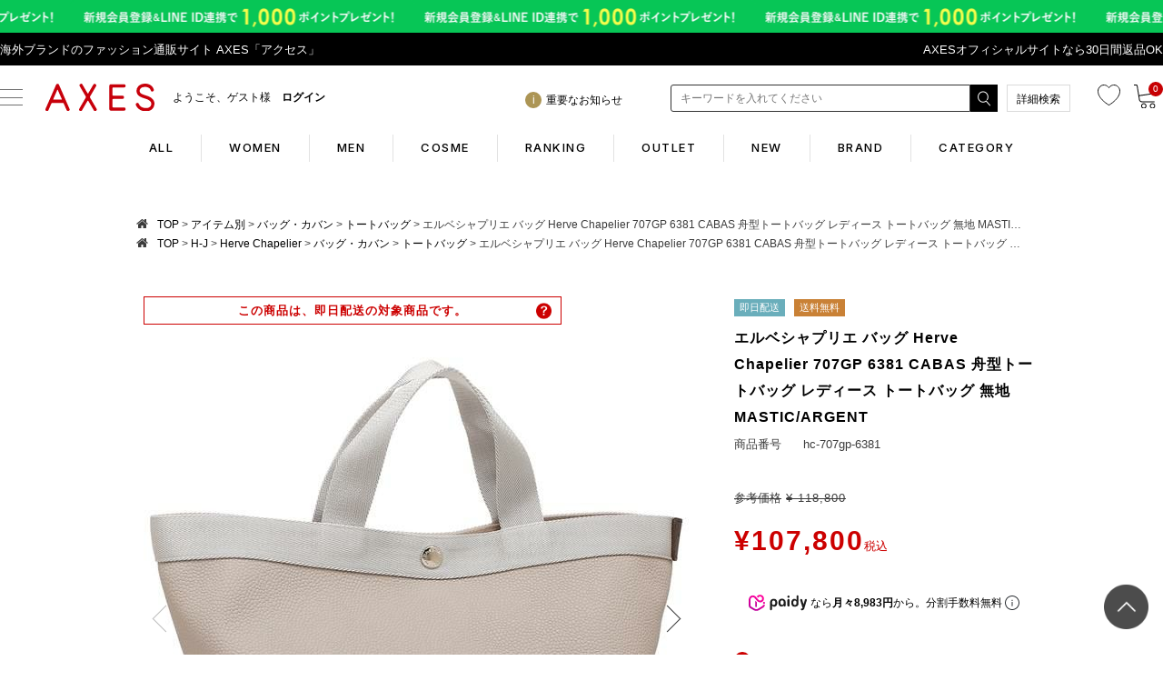

--- FILE ---
content_type: text/html;charset=UTF-8
request_url: https://www.axes-net.com/c/item/bag/bag_tote/hc-707gp-6381
body_size: 48983
content:
<!DOCTYPE html>
<html lang="ja"><head>
  <meta charset="UTF-8">
  
  <title>エルベシャプリエ バッグ Herve Chapelier 707GP 6381 CABAS 舟型トートバッグ レディース トートバッグ 無地 MASTIC/ARGENT | AXES</title>
  <meta name="viewport" content="width=device-width">


    <meta name="description" content="エルベシャプリエ バッグ Herve Chapelier 707GP 6381 CABAS 舟型トートバッグ レディース トートバッグ 無地 MASTIC/ARGENT トートバッグ AXES">
    <meta name="keywords" content="エルベシャプリエ バッグ Herve Chapelier 707GP 6381 CABAS 舟型トートバッグ レディース トートバッグ 無地 MASTIC/ARGENT,トートバッグ,AXES">
  
  <link rel="stylesheet" href="https://axes.itembox.design/system/fs_style.css?t=20251118042545">
  <link rel="stylesheet" href="https://axes.itembox.design/generate/theme1/fs_theme.css?t=20260105125246">
  <link rel="stylesheet" href="https://axes.itembox.design/generate/theme1/fs_original.css?t=20260105125246">
  
  <link rel="canonical" href="https://www.axes-net.com/c/item/bag/bag_tote/hc-707gp-6381">
  
  
  
  
  <script>
    window._FS=window._FS||{};_FS.val={"tiktok":{"enabled":false,"pixelCode":null},"recaptcha":{"enabled":false,"siteKey":null},"clientInfo":{"memberId":"guest","fullName":"ゲスト","lastName":"","firstName":"ゲスト","nickName":"ゲスト","stageId":"","stageName":"","subscribedToNewsletter":"false","loggedIn":"false","totalPoints":"","activePoints":"","pendingPoints":"","purchasePointExpiration":"","specialPointExpiration":"","specialPoints":"","pointRate":"","companyName":"","membershipCardNo":"","wishlist":"","prefecture":""},"enhancedEC":{"ga4Dimensions":{"userScope":{"login":"{@ member.logged_in @}","stage":"{@ member.stage_order @}"}},"amazonCheckoutName":"Amazonペイメント","measurementId":"G-SXTG79JGVY","trackingId":"UA-36345084-1","dimensions":{"dimension1":{"key":"log","value":"{@ member.logged_in @}"},"dimension2":{"key":"mem","value":"{@ member.stage_order @}"}}},"shopKey":"axes","device":"PC","productType":"1","cart":{"stayOnPage":false}};
  </script>
  
  <script src="/shop/js/webstore-nr.js?t=20251118042545"></script>
  <script src="/shop/js/webstore-vg.js?t=20251118042545"></script>
  
    <script src="//r2.future-shop.jp/fs.axes/pc/recommend.js"></script>
  
  
  
  
  
  
  
  
    <script type="text/javascript" >
      document.addEventListener('DOMContentLoaded', function() {
        _FS.CMATag('{"fs_member_id":"{@ member.id @}","fs_page_kind":"product","fs_product_url":"hc-707gp-6381"}')
      })
    </script>
  
  
  <!-- **↓AX_商品詳細用CSSファイル（PC）↓ -->

<link rel="stylesheet" href="/common/css/item_detail.css?=1">
<link rel="stylesheet" href="/common/css/abox_common.css?=2">

<!-- **↑AX_商品詳細用CSSファイル（PC）↑ -->
<!-- **AX_通常用CSSファイル（PC）（フリーパーツ）↓↓ -->

<link rel="stylesheet" href="https://www.axes-net.com/common/css/reset.css" type="text/css">
<link rel="stylesheet" href="https://www.axes-net.com/common/css/default.css" type="text/css">
<link rel="stylesheet" href="https://www.axes-net.com/common/css/template.css" type="text/css">
<link rel="stylesheet" href="https://www.axes-net.com/common/css/common2.css?=4" type="text/css">
<link rel="stylesheet" href="https://www.axes-net.com/common/css/detail.css" type="text/css">
<link rel="stylesheet" href="https://www.axes-net.com/common/css/original.css" type="text/css">
<!-- <link rel="stylesheet" href="https://www.axes-net.com/common/css/under.css" type="text/css"> -->
<link href="//www.axes-net.com/common/css/side.css" rel="stylesheet" type="text/css" media="all">
<link rel="stylesheet" href="https://www.axes-net.com/common/css/template_cc.css?=3" type="text/css">
<!-- <link rel="stylesheet" href="https://www.axes-net.com/common/css/template_cc_test.css?=2" type="text/css"> -->


<link rel="stylesheet" href="/axes_favicon.ico" type="image/vnd.microsoft.icon">
<link rel="alternate" type="application/rss+xml" title="RSS" href="/hpgen/HPB/rss.xml" />
<link rel="stylesheet" href="//maxcdn.bootstrapcdn.com/font-awesome/4.3.0/css/font-awesome.min.css">
<link rel="shortcut icon" href="https://www.axes-net.com/axes_favicon.ico" type="image/vnd.microsoft.icon">
<link href="https://fonts.googleapis.com/css?family=Droid+Serif:700i|Roboto+Condensed:400,700" rel="stylesheet">

<script src="//ajax.googleapis.com/ajax/libs/jquery/1.10.2/jquery.min.js"></script>
<script type="text/javascript" src="//r2.future-shop.jp/fs.axes/pc/recommend.js" charset="UTF-8"></script>

<!--211117追加-->
<link rel="preconnect" href="https://fonts.googleapis.com">
<link rel="preconnect" href="https://fonts.gstatic.com" crossorigin>
<link href="https://fonts.googleapis.com/css2?family=Inter:wght@300;500;700&display=swap" rel="stylesheet">
<link href="/common/css/common2021.css?=6" rel="stylesheet" type="text/css">
<!--211117追加-->


<style>.remodal-overlay,.remodal-wrapper {display: none;}</style> 

<!-- **AX_通常用CSSファイル（PC）（フリーパーツ）↑↑ -->
<!-- **OGPタグ（フリーパーツ）↓↓ -->
<meta property="og:title" content="エルベシャプリエ バッグ Herve Chapelier 707GP 6381 CABAS 舟型トートバッグ レディース トートバッグ 無地 MASTIC/ARGENT | AXES">
<meta property="og:type" content="">
<meta property="og:url" content="https://www.axes-net.com/c/item/bag/bag_tote/hc-707gp-6381">
<meta property="og:image" content="">
<meta property="og:site_name" content="AXES">
<meta property="og:description" content="エルベシャプリエ バッグ Herve Chapelier 707GP 6381 CABAS 舟型トートバッグ レディース トートバッグ 無地 MASTIC/ARGENT トートバッグ AXES">
<!-- **OGPタグ（フリーパーツ）↑↑ -->

<script async src="https://www.googletagmanager.com/gtag/js?id=G-SXTG79JGVY"></script>

<script><!--
_FS.setTrackingTag('%3C%21--+Ltv-Lab+%E3%82%BF%E3%82%B0+START+--%3E%0D%0A%3Cscript+type%3D%22text%2Fjavascript%22%3E%0D%0Awindow.tr%3Dwindow.tr%7C%7Cfunction%28%29%7Btr.q%3D%5B%5D%3Btr.q.push%28arguments%29%7D%3B%0D%0Awindow.sendTrack+%3D+window.sendTrack+%7C%7C+function%28obj%2Cevent%29+%7B%0D%0Aobj%5B%22sendId%22%5D+%3D+%22axes-net.com%22%3B%0D%0Atr.tr_obj%3Dobj%3Btr%28%22send%22%2Cevent%29%3Btracking%28%29%3B%7D%3C%2Fscript%3E%0D%0A%3Cscript+src%3D%22%2F%2Fc3.k-crm.jp%2Ftracking.js%22%3E%0D%0A%3C%2Fscript%3E%0D%0A%3C%21--+Ltv-Lab+%E3%82%BF%E3%82%B0+END--%3E%0A%3C%21--+Ltv-Lab+%E3%81%8B%E3%81%94%E8%90%BD%E3%81%A1+START+--%3E%0A%3Cscript+type%3D%22text%2Fjavascript%22%3E%0Avar+trackBody+%3D+%5B%5D%3B%0Avar+product+%3D+%5B%5D%3B%0Aproduct+%3D+%5B%5D%3B%0A+product%5B%22id%22%5D+%3D+%22hc-707gp-6381%22%3B%0A+product%5B%22name%22%5D+%3D+%22%E3%82%A8%E3%83%AB%E3%83%99%E3%82%B7%E3%83%A3%E3%83%97%E3%83%AA%E3%82%A8+%E3%83%90%E3%83%83%E3%82%B0+Herve+Chapelier+707GP+6381+CABAS+%E8%88%9F%E5%9E%8B%E3%83%88%E3%83%BC%E3%83%88%E3%83%90%E3%83%83%E3%82%B0+%E3%83%AC%E3%83%87%E3%82%A3%E3%83%BC%E3%82%B9+%E3%83%88%E3%83%BC%E3%83%88%E3%83%90%E3%83%83%E3%82%B0+%E7%84%A1%E5%9C%B0+MASTIC%2FARGENT%22%3B%0A+product%5B%22url%22%5D+%3D+%22https%3A%2F%2Fwww.axes-net.com%2Fc%2Fitem%2Fbag%2Fbag_tote%2Fhc-707gp-6381%22%3B%0A+product%5B%22price%22%5D+%3D+%22107800%22%3B%0A+product%5B%22imgUrl%22%5D+%3D+%22https%3A%2F%2Faxes.itembox.design%2Fproduct%2F114%2F000000111474%2F000000111474-01-l.jpg%3Ft%3D20260130201549%22%3B%0AtrackBody.push%28product%29%3B%0AtrackBody%5B%22userId%22%5D+%3D+%22%7B%40+member.id+%40%7D%22%3B%0AsendTrack%28trackBody%2C+%22view%22%29%3B%0A%3C%2Fscript%3E%0A%3C%21--+Ltv-Lab+%E3%81%8B%E3%81%94%E8%90%BD%E3%81%A1+END--%3E%0A%0A%3C%21--+Yahoo%E3%83%BBITP+START--%3E%0D%0A%3Cscript+async+src%3D%22https%3A%2F%2Fs.yimg.jp%2Fimages%2Flisting%2Ftool%2Fcv%2Fytag.js%22%3E%3C%2Fscript%3E%0D%0A%3Cscript%3E%0D%0Awindow.yjDataLayer+%3D+window.yjDataLayer+%7C%7C+%5B%5D%3B%0D%0Afunction+ytag%28%29+%7B+yjDataLayer.push%28arguments%29%3B+%7D%0D%0Aytag%28%7B%22type%22%3A%22ycl_cookie%22%7D%29%3B%0D%0A%3C%2Fscript%3E%0D%0A%3C%21--+Yahoo%E3%83%BBITP+END--%3E%0A%3C%21--+Yahoo+Code+for+your+Target+List+--%3E%0D%0A%3Cscript+type%3D%22text%2Fjavascript%22%3E%0D%0A%2F*+%3C%21%5BCDATA%5B+*%2F%0D%0Avar+yahoo_ss_retargeting_id+%3D+1000064105%3B%0D%0Avar+yahoo_sstag_custom_params+%3D+window.yahoo_sstag_params%3B%0D%0Avar+yahoo_ss_retargeting+%3D+true%3B%0D%0A%2F*+%5D%5D%3E+*%2F%0D%0A%3C%2Fscript%3E%0D%0A%3Cscript+type%3D%22text%2Fjavascript%22+src%3D%22%2F%2Fs.yimg.jp%2Fimages%2Flisting%2Ftool%2Fcv%2Fconversion.js%22%3E%0D%0A%3C%2Fscript%3E%0D%0A%3Cnoscript%3E%0D%0A%3Cdiv+style%3D%22display%3Ainline%3B%22%3E%0D%0A%3Cimg+height%3D%221%22+width%3D%221%22+style%3D%22border-style%3Anone%3B%22+alt%3D%22%22+src%3D%22%2F%2Fb97.yahoo.co.jp%2Fpagead%2Fconversion%2F1000064105%2F%3Fguid%3DON%26script%3D0%26disvt%3Dfalse%22%2F%3E%0D%0A%3C%2Fdiv%3E%0D%0A%3C%2Fnoscript%3E%0A%3Cmeta+name%3D%22apple-itunes-app%22+content%3D%22app-id%3D1133862065%22%3E%0A%3C%21--+LINE+cart+recovery+--%3E%0A%3Cscript+type%3D%22text%2Fjavascript%22%3E%0A+window.tr%3Dwindow.tr%7C%7Cfunction%28%29%7Btr.q%3D%5B%5D%3Btr.q.push%28arguments%29%7D%3B%0Awindow.sendTrack+%3D+window.sendTrack+%7C%7C+function%28obj%2Cevent%29+%7B%0Aobj%5B%22sendId%22%5D+%3D+%22axes-net.com%22%3B%0Atr.tr_obj%3Dobj%3Btr%28%22send%22%2Cevent%29%3Btracking%28%29%3B%7D%3C%2Fscript%3E%0A%3Cscript+src%3D%22%2F%2Fc3.k-crm.jp%2Ftracking.js%22%3E%3C%2Fscript%3E%0A%3Cscript+type%3D%22text%2Fjavascript%22%3E%0Avar+trackBody%3D+%5B%5D%3B%0AtrackBody%5B%22userId%22%5D+%3D%22%7B%40+member.id+%40%7D%22%3B%0AsendTrack%28trackBody%2C%22normal%22%29%3B%0A%3C%2Fscript%3E%0A%3C%21--+LINE+cart+recovery+--%3E%0A%3C%21--+Global+site+tag+%28gtag.js%29+-+Google+Ads%3A+439845921+START--%3E%0A%3Cscript+async+src%3D%22https%3A%2F%2Fwww.googletagmanager.com%2Fgtag%2Fjs%3Fid%3DAW-439845921%22%3E%3C%2Fscript%3E%0A%3Cscript%3E%0A++window.dataLayer+%3D+window.dataLayer+%7C%7C+%5B%5D%3B%0A++function+gtag%28%29%7BdataLayer.push%28arguments%29%3B%7D%0A++gtag%28%27js%27%2C+new+Date%28%29%29%3B%0A%0A++gtag%28%27config%27%2C+%27AW-439845921%27%29%3B%0A%3C%2Fscript%3E%0A%3C%21--+Global+site+tag+%28gtag.js%29+-+Google+Ads%3A+439845921+END--%3E%0A%3C%21--+Yahoo+Code+for+your+Target+List+START--%3E%0A%3Cscript+type%3D%22text%2Fjavascript%22+language%3D%22javascript%22%3E%0A%2F*+%3C%21%5BCDATA%5B+*%2F%0Avar+yahoo_retargeting_id+%3D+%274VAZ9NIT91%27%3B%0Avar+yahoo_retargeting_label+%3D+%27%27%3B%0Avar+yahoo_retargeting_page_type+%3D+%27%27%3B%0Avar+yahoo_retargeting_items+%3D+%5B%7Bitem_id%3A+%27%27%2C+category_id%3A+%27%27%2C+price%3A+%27%27%2C+quantity%3A+%27%27%7D%5D%3B%0A%2F*+%5D%5D%3E+*%2F%0A%3C%2Fscript%3E%0A%3Cscript+type%3D%22text%2Fjavascript%22+language%3D%22javascript%22+src%3D%22https%3A%2F%2Fb92.yahoo.co.jp%2Fjs%2Fs_retargeting.js%22%3E%3C%2Fscript%3E%0A%3C%21--+Yahoo+Code+for+your+Target+List+END--%3E%0A%3C%21--+Google+Tag+Manager+--%3E%0A%3Cscript%3E%28function%28w%2Cd%2Cs%2Cl%2Ci%29%7Bw%5Bl%5D%3Dw%5Bl%5D%7C%7C%5B%5D%3Bw%5Bl%5D.push%28%7B%27gtm.start%27%3A%0Anew+Date%28%29.getTime%28%29%2Cevent%3A%27gtm.js%27%7D%29%3Bvar+f%3Dd.getElementsByTagName%28s%29%5B0%5D%2C%0Aj%3Dd.createElement%28s%29%2Cdl%3Dl%21%3D%27dataLayer%27%3F%27%26l%3D%27%2Bl%3A%27%27%3Bj.async%3Dtrue%3Bj.src%3D%0A%27https%3A%2F%2Fwww.googletagmanager.com%2Fgtm.js%3Fid%3D%27%2Bi%2Bdl%3Bf.parentNode.insertBefore%28j%2Cf%29%3B%0A%7D%29%28window%2Cdocument%2C%27script%27%2C%27dataLayer%27%2C%27GTM-5CQH8VJ%27%29%3B%3C%2Fscript%3E%0A%3C%21--+End+Google+Tag+Manager+--%3E%0A%3C%21--+START+Rakuten+Marketing+Tracking+--%3E%0A%3C%21--+%E3%80%8C%E6%B3%A8%E6%84%8F%EF%BC%8F%E5%89%8A%E9%99%A4%E3%81%99%E3%82%8B%E5%A0%B4%E5%90%88%E3%81%AF%E3%83%AA%E3%83%B3%E3%82%AF%E3%82%B7%E3%82%A7%E3%82%A2%E3%82%B8%E3%83%A3%E3%83%91%E3%83%B3%E3%81%B8%E9%80%A3%E7%B5%A1%E4%B8%8B%E3%81%95%E3%81%84%E3%80%8D%E3%80%8CATTENTION%EF%BC%8FPlease+contact+LINKSHARE+Japan+when+you+delete%E3%80%8D+--%3E%0A++%3Cscript+type%3D%22text%2Fjavascript%22%3E%0A++++%28function+%28url%29+%7B%0A++++++%2F*Tracking+Bootstrap+Set+Up+DataLayer+objects%2Fproperties+here*%2F%0A++++++window.rakutenDataLayer+%3D+false%3B+%2F%2F+Set+custom+DataLayer+name+if+%27DataLayer%27+conflicts%0A++++var+dln+%3D+window.rakutenDataLayer+%7C%7C+%27DataLayer%27%3B%0A++++if%28%21window%5Bdln%5D%29%7B%0A++++++++window%5Bdln%5D+%3D+%7B%7D%3B%0A++++++%7D%0A++++++if%28%21window%5Bdln%5D.events%29%7B%0A++++++++window%5Bdln%5D.events+%3D+%7B%7D%3B%0A++++++%7D%0A++++++window%5Bdln%5D.events.SPIVersion+%3D+window%5Bdln%5D.events.SPIVersion+%7C%7C+%22v3.4.1%22%3B%0A%0A++++++var+loc%2C+ct+%3D+document.createElement%28%22script%22%29%3B%0A++++++ct.type+%3D+%22text%2Fjavascript%22%3B%0A++++++ct.async+%3D+true%3B+ct.src+%3D+url%3B+loc+%3D+document.getElementsByTagName%28%27script%27%29%5B0%5D%3B%0A++++++loc.parentNode.insertBefore%28ct%2C+loc%29%3B%0A++++++%7D%28document.location.protocol+%2B+%22%2F%2Ftag.rmp.rakuten.com%2F126051.ct.js%22%29%29%3B%0A++%3C%2Fscript%3E%0A%3C%21--+END+Rakuten+Advertising+Tracking+--%3E%0A%3Cscript+type%3D%22text%2Fjavascript%22%3E%0Awindow.tr%3Dwindow.tr%7C%7Cfunction%28%29%7Btr.q%3D%5B%5D%3Btr.q.push%28arguments%29%7D%3B%0Awindow.sendTrack+%3D+window.sendTrack+%7C%7C+function%28obj%2Cevent%29+%7B%0Aobj%5B%22sendId%22%5D+%3D+%22axes-net.com%22%3B%0Atr.tr_obj%3Dobj%3Btr%28%22send%22%2Cevent%29%3Btracking%28%29%3B%7D%3C%2Fscript%3E%0A%3Cscript+src%3D%22%2F%2Fc3.k-crm.jp%2Ftracking.js%22%3E%3C%2Fscript%3E%0A%3Cscript+type%3D%22text%2Fjavascript%22%3E%0Avar+trackBody%3D+%5B%5D%3B%0AtrackBody%5B%22userId%22%5D+%3D%22%7B%40+member.id+%40%7D%22%3B%0AsendTrack%28trackBody%2C%22normal%22%29%3B%0A%3C%2Fscript%3E');
--></script>
</head>
<body class="fs-body-product fs-body-product-hc-707gp-6381" id="fs_ProductDetails">
<script><!--
_FS.setTrackingTag('%3Cscript%3E%0D%0A%28function%28w%2Cd%2Cs%2Cc%2Ci%29%7Bw%5Bc%5D%3Dw%5Bc%5D%7C%7C%7B%7D%3Bw%5Bc%5D.trackingId%3Di%3B%0D%0Avar+f%3Dd.getElementsByTagName%28s%29%5B0%5D%2Cj%3Dd.createElement%28s%29%3Bj.async%3Dtrue%3B%0D%0Aj.src%3D%27%2F%2Fcdn.contx.net%2Fcollect.js%27%3Bf.parentNode.insertBefore%28j%2Cf%29%3B%0D%0A%7D%29%28window%2Cdocument%2C%27script%27%2C%27contx%27%2C%27CTX-x-zsr2DUK0%27%29%3B%0D%0A%3C%2Fscript%3E%0D%0A%0A%3C%21--+YDN%E5%8B%95%E7%9A%84%E3%83%87%E3%82%A3%E3%82%B9%E3%83%97%E3%83%AC%E3%82%A4+START+--%3E%0D%0A%3Cscript+type%3D%22text%2Fjavascript%22+language%3D%22javascript%22%3E%0D%0A%2F*+%3C%21%5BCDATA%5B+*%2F%0D%0Avar+yahoo_retargeting_id+%3D+%27%27%3B%0D%0Avar+yahoo_retargeting_label+%3D+%27%27%3B%0D%0Avar+yahoo_retargeting_page_type+%3D+%27detail%27%3B%E3%80%80%0D%0Avar+yahoo_retargeting_items+%3D+%5B%7Bitem_id%3A+%27hc-707gp-6381%27%2C+category_id%3A+%27%27%2C+price%3A+%27107800%27%2C+quantity%3A+%27%27%7D%5D%3B%0D%0A%2F*+%5D%5D%3E+*%2F%0D%0A%3C%2Fscript%3E%0D%0A%3Cscript+type%3D%22text%2Fjavascript%22+language%3D%22javascript%22+src%3D%22https%3A%2F%2Fb92.yahoo.co.jp%2Fjs%2Fs_retargeting.js%22%3E%3C%2Fscript%3E%0D%0A%3C%21--+YDN%E5%8B%95%E7%9A%84%E3%83%87%E3%82%A3%E3%82%B9%E3%83%97%E3%83%AC%E3%82%A4+END--%3E%0A%3C%21--+Google+Tag+Manager+%28noscript%29+--%3E%0A%3Cnoscript%3E%3Ciframe+src%3D%22https%3A%2F%2Fwww.googletagmanager.com%2Fns.html%3Fid%3DGTM-5CQH8VJ%22%0Aheight%3D%220%22+width%3D%220%22+style%3D%22display%3Anone%3Bvisibility%3Ahidden%22%3E%3C%2Fiframe%3E%3C%2Fnoscript%3E%0A%3C%21--+End+Google+Tag+Manager+%28noscript%29+--%3E%0A%3C%21--+%E5%95%86%E5%93%81%E8%A9%B3%E7%B4%B0%E3%83%9A%E3%83%BC%E3%82%B8%28LTVLAB%29S+--%3E%0A%3Cscript+type%3D%22text%2Fjavascript%22%3E%0Avar+trackBody+%3D+%5B%5D%3B%0AtrackBody%5B%22userId%22%5D+%3D+%22%7B%40+member.id+%40%7D%22%3B%0AsendTrack%28trackBody%2C+%22normal%22%29%3B%0A%3C%2Fscript%3E%0A%3Cscript+type%3D%22text%2Fjavascript%22%3E%0Avar+trackBody+%3D+%5B%5D%3B%0Avar+product+%3D+%5B%5D%3B%0Aproduct+%3D+%5B%5D%3B%0Aproduct%5B%22id%22%5D+%3D+%22hc-707gp-6381%22%3B%0Aproduct%5B%22name%22%5D+%3D+%22%E3%82%A8%E3%83%AB%E3%83%99%E3%82%B7%E3%83%A3%E3%83%97%E3%83%AA%E3%82%A8+%E3%83%90%E3%83%83%E3%82%B0+Herve+Chapelier+707GP+6381+CABAS+%E8%88%9F%E5%9E%8B%E3%83%88%E3%83%BC%E3%83%88%E3%83%90%E3%83%83%E3%82%B0+%E3%83%AC%E3%83%87%E3%82%A3%E3%83%BC%E3%82%B9+%E3%83%88%E3%83%BC%E3%83%88%E3%83%90%E3%83%83%E3%82%B0+%E7%84%A1%E5%9C%B0+MASTIC%2FARGENT%22%3B%0Aproduct%5B%22url%22%5D+%3D+%22https%3A%2F%2Fwww.axes-net.com%2Fc%2Fitem%2Fbag%2Fbag_tote%2Fhc-707gp-6381%22%3B%0Aproduct%5B%22price%22%5D+%3D+%22107800%22%3B%0Aproduct%5B%22imgUrl%22%5D+%3D+%22https%3A%2F%2Faxes.itembox.design%2Fproduct%2F114%2F000000111474%2F000000111474-01-l.jpg%3Ft%3D20260130201549%22%3B%0AtrackBody.push%28product%29%3B%0AtrackBody%5B%22userId%22%5D+%3D+%22%7B%40+member.id+%40%7D%22%3B+%0AsendTrack%28trackBody%2C+%22view%22%29%3B%0A%3C%2Fscript%3E%0A%3Cscript+src%3D%22%2F%2Fc3.k-crm.jp%2Ffuture-shop-feature2.js%22%3E%3C%2Fscript%3E+%0A%3C%21--+%E5%95%86%E5%93%81%E8%A9%B3%E7%B4%B0%E3%83%9A%E3%83%BC%E3%82%B8%28LTVLAB%29E+--%3E');
--></script>
<div class="fs-l-page">
<!-- **AX_GTMタグ（body）↓↓ -->

<!-- Google Tag Manager (noscript) -->
<noscript><iframe src="https://www.googletagmanager.com/ns.html?id=GTM-5CQH8VJ"
height="0" width="0" style="display:none;visibility:hidden"></iframe></noscript>
<!-- End Google Tag Manager (noscript) -->

<!-- **AX_GTMタグ（body）↑↑ -->
<div id="header-top-wrap">
    <!-- ↓AX_ヘッダーナビゲーションコンテンツ（PC）↓ -->
    <header class="header">
        <!-- ↓AX_帯バナー（レスポンシブ）↓ -->
        <style>
	/*webp非対応ブラウザ*/
	.header__bnr,.no-webp .header__bnr {
		background-image: url(/common/img/obi30_line.png);
	}
	/*webp対応ブラウザ*/
	.webp .header__bnr {
		background-image: url(/common/img/obi30_line.webp);
	}
</style>
<a class="header__bnr" href="https://www.axes-net.com/topic/line_at">
	<picture>
		<source srcset="/common/img/obi30_line.webp" type="image/webp" alt="帯バナー">
		<img src="/common/img/obi30_line.png" alt="帯バナー">
	</picture>
</a>
        <!-- ↓AX_帯バナー（レスポンシブ）↓ -->

        <div id="header-line">
            <div id="header-line__wrap">
                <p id="header-line__head">海外ブランドのファッション通販サイト AXES「アクセス」</p>
                <p>
                <!-- AX_ヘッダーテキストリンク（レスポンシブ） -->
                <!--<a href="https://www.axes-net.com/p/search?sort=priority&keyword=%E7%A6%8F%E8%A2%8B&submit.x=0&submit.y=0">春の福袋販売中 ～3/29 9:59まで</a>-->
<!--<a href="https://www.axes-net.com/f/new_sale">最大半額！在庫一掃売り尽くしセール ～2/29 8:59</a>-->
<!--<a href="https://www.axes-net.com/c/info/coupon">2万円以上500円OFFクーポン配布中 ～6/16 9:59</a>-->
<!--<a href="https://www.axes-net.com/c/info/coupon">BLACK FRIDAYクーポン 最大1,000円OFF（～12/2 9:59）</a>-->
<a href="https://www.axes-net.com/returns">AXESオフィシャルサイトなら30日間返品OK</a>
<!--<a href="https://www.axes-net.com/c/info/point">全品ポイント10倍　4/23 20:00～4/26 08:59</a>-->
<!--基本的にビックリマークなどはつけない--> 
                <!-- AX_ヘッダーテキストリンク（レスポンシブ） -->
                </p>
            </div>
        </div>
        <!-- AX_ヘッダーナビゲーションコンテンツ（レスポンシブ） -->
        <div class="header__wrapper">
  <div class="header__inner">
    <div class="header__inner-l">
      <div class="header__nav">
        <div class="header__button-pc">
          <span></span>
          <span></span>
          <span></span>
        </div>
      </div>
      <!-- sp用 -->
      <div class="header__cart header__favorite header__favorite-sp-only">
        <a href="/my/wishlist">
          <img src="/common/img/hd-favorite.svg" alt="お気に入り">
        </a>
      </div>
      <!-- sp用 -->

      <div class="header__logo">
        <a href="/"><img src="/sp/common/img/main/logo_AXES.svg?=1" alt="海外ブランド通販 axes"></a>
      </div>
      <div class="header__information FS2_repeater fs-clientInfo">
        <div class="logout check-{@ member.logged_in @}">
          <a href="https://www.axes-net.com/fs/axes/MyPageTop.html">
            <!-- {@ member.last_name @} -->
            <div class="header__information-welcome">ようこそ、{@ member.last_name @}様</div>
            <!-- {@ member.active_points @} -->
            <div class="header__information-point">{@ member.active_points @}pt</div>
            <!-- {@ member.stage_no @} -->
            <div class="header__information-rank rank_{@ member.stage_no @}">
              <span class="rank__no"></span><span class="rank__text">{@ member.stage_name @}</span>
            </div>
          </a>
        </div>
        <div class="login check-{@ member.logged_in @}">
          <a href="https://www.axes-net.com/fs/axes/MyPageTop.html">
            <!-- {@ member.last_name @} -->
            <div class="header__information-welcome">ようこそ、{@ member.first_name @}様&ensp;&ensp;<b style="font-weight:bold">ログイン</b></div>
            <!-- {@ member.active_points @} -->
            <div class="header__information-point">{@ member.active_points @}</div>
            <!-- {@ member.stage_no @} -->
            <div class="header__information-rank rank_{@ member.stage_no @}">
              <span class="rank__no"></span><span class="rank__text">{@ member.stage_name @}</span>
            </div>
          </a>
        </div>
      </div>
    </div>

    <div class="header__inner-r">
      <!-- 配送表記 -->
      <!-- ※divは消さない！pからコメントアウト -->
      <div class="header__notice">
	<p class="header__notice-text"><a href="https://www.axes-net.com/c/info/notice"><i class="icon__i"></i><span>重要なお知らせ</span></a></p>
	<!--<p class="header__notice-text"><a href="https://www.axes-net.com/c/info/notice"><i class="icon__i"></i><span>メンテナンスお知らせ</span></a></p>-->
	<!--<p class="header__notice-text"><a href="https://www.axes-net.com/c/info/notice"><i class="icon__i"></i><span>年末年始のご案内</span></a></p>-->

      </div>
      <!-- （コメントアウト切替） -->
      <div class="header__search-pc">
        <!--コマクリフォームタグはじめ -->
        <div>
          <form action="/p/search" method="get" name="form1" accept-charset="utf-8">
            <div class="header__search-pc-block">
              <input type="hidden" name="sort" value="priority" />
              <input type="text" name="keyword" maxlength="1000" placeholder="キーワードを入れてください" class="header__search-pc-textBox" id="h-txt">
            </div>
            <div class="header__search-pc-block">
              <input class="header__search-pc-btn" class="button1" type="image" src="/common/img/hd_search_btn.png" name="submit"></input>
            </div>

          </form>
        </div>
        <script type="application/ld+json">
        {
        "@context": "http://schema.org",
        "@type": "WebSite",
        "url": "https://www.axes-net.com",
        "potentialAction": {
          "@type": "SearchAction",
          "target": "https://www.axes-net.com/p/search?keyword={search_term_string}",
          "query-input": "required name=search_term_string"
        }
        }
        </script>

        <!--コマクリフォームタグおわり -->
      </div>
      <div class="header__search-btn-more">
        <a href="https://www.axes-net.com/f/search">詳細検索</a>
      </div>
      <div class="header__search">
        <a href="javascript:void(0);"><img src="/sp/common/img/main/hd-search.svg?=1"></a>
      </div>
      <div class="header__cart header__favorite">
        <a href="/my/wishlist">
          <img src="/common/img/hd-favorite.svg" alt="お気に入り">
        </a>
      </div>
      <div class="header__cart">
        <a href="/p/cart">
          <img src="/common/img/hd-cart2.svg" alt="カート">
          <span class="fs-client-cart-count cart-number"></span>
        </a>
      </div>
    </div>
  </div>
  <div class="header-new__women-swiper">
    <div class="swiper-container">
      <div class="swiper-wrapper header__bottom">
        <a href="/" class="header__bottom-link swiper-slide">ALL</a>
        <a href="/women/" class="header__bottom-link swiper-slide">WOMEN</a>
        <a href="/men/" class="header__bottom-link swiper-slide">MEN</a>
        <a href="/cosme/" class="header__bottom-link swiper-slide">COSME</a>
        <a href="/c/ranking-all" class="header__bottom-link swiper-slide">RANKING</a>
        <a href="https://www.axes-net.com/p/search?sort=priority&keyword=%E3%82%A2%E3%82%A6%E3%83%88%E3%83%AC%E3%83%83%E3%83%88&submit.x=0&submit.y=0" class="header__bottom-link swiper-slide">OUTLET</a>
        <a href="/c/new" class="header__bottom-link swiper-slide">NEW</a>
        <a href="/c/brandlist" class="header__bottom-link swiper-slide">BRAND</a>
        <a href="/c/item" class="header__bottom-link swiper-slide">CATEGORY</a>
      </div>
    </div>
  </div>
  <div class="header__contents">
    <a href="/my/top" class="side-guest side__section fs-clientInfo">
      <p class="side-guest__name logout check-{@ member.logged_in @}">ようこそ {@ member.last_name @}様</p>
      <p class="side-guest__name login check-{@ member.logged_in @}">ようこそ {@ member.first_name @}様 ログイン</p>
      <div class="login check-{@ member.logged_in @}">
        <ul class="side-guest__customer">
          <li class="side-guest__point">
            0<span class="side-guest__mini">point</span>
          </li>
          <li class="side-guest__rank rank_{@ member.stage_no @}">{@ member.stage_name @}</li>
        </ul>
      </div>
      <div class="logout check-{@ member.logged_in @}">
        <ul class="side-guest__customer">
          <li class="side-guest__point">
            {@ member.active_points @}<span class="side-guest__mini">point</span>
          </li>
          <li class="side-guest__rank rank_{@ member.stage_no @}">{@ member.stage_name @}</li>
        </ul>
      </div>
    </a>

    <div class="header__navLink new-global-navi">
      <div class="header__navLink-wrap">
        <p class="side__head">Search</p>
        <ul class="side-rank__nav">
          <li class="side-rank__list other_hover">
            <a href="/c/brandlist" class="side-rank__link">ブランドリスト</a>
          </li>
          <li id="category_fix" class="side-rank__list category_hover category__row-plus-accordion">
            <a href="/c/item"  class="side-rank__link">カテゴリリスト</a>
          </li>
          <li class="side-rank__list other_hover">
            <a href="/c/ranking-all" class="side-rank__link">ランキング</a>
          </li>
          <li class="side-rank__list other_hover">
            <a href="https://www.axes-net.com/p/search?keyword=sale_f&sort=latest" class="side-rank__link">セール</a>
          </li>
          <li class="side-rank__list other_hover">
            <a href="/c/info/coupon" class="side-rank__link">クーポン</a>
          </li>
          <li class="side-rank__list other_hover">
            <a href="/c/new" class="side-rank__link">新入荷</a>
          </li>
          <li class="side-rank__list other_hover">
            <a href="/c/care" class="side-rank__link">ケア商品</a>
          </li>
          <li class="side-rank__list other_hover">
            <a href="/f/search" class="side-rank__link">こだわり条件から探す</a>
          </li>
        </ul>
      </div>
      <div class="header__left-navLink">
        <div class="header__navLink-wrap">
          <p class="side__head">Information</p>
          <ul class="side-rank__nav">
            <!-- 配送表記 -->
            <li class="side-rank__list">
              <a href="/c/info/notice" class="side-rank__link">コスメ取扱い終了のお知らせ</a>
            </li>
            <li class="side-rank__list">
              <a href="/c/info/notice" class="side-rank__link">修理サービス終了のお知らせ</a>
            </li>
            <!--<li class="side-rank__list">
              <a href="/c/info/notice" class="side-rank__link">年末年始のご案内</a>
            </li>-->
            <!--<li class="side-rank__list">
              <a href="/c/info/notice" class="side-rank__link">1/24 メンテナンス情報</a>
            </li>-->

            <li class="side-rank__list">
              <a href="/c/info/copysite" class="side-rank__link">悪質サイトへのご注意</a>
            </li>
            <!--<li class="side-rank__list">
              <a href="/affiliate" class="side-rank__link"><b class="side-rank__bold">アフィリエイトパートナー募集</b></a>
            </li>-->
          </ul>
          <p class="side__head">Members Service</p>
          <ul class="side-rank__nav fs-clientInfo">
            <li class="side-rank__list">
              <a href="/fs/axes/MyPageTop.html" class="side-rank__link">マイページ</a>
            </li>
            <li class="side-rank__list login-in login check-{@ member.logged_in @}">
              <a href="/p/login" class="side-rank__link">ログイン</a>
            </li>
            <li class="side-rank__list login-out logout check-{@ member.logged_in @}">
              <a href="/p/logout" class="side-rank__link">ログアウト</a>
            </li>
            <li class="side-rank__list login-in login check-{@ member.logged_in @}">
              <a href="/p/register" class="side-rank__link">会員登録</a>
            </li>
            <li class="side-rank__list">
              <a href="/c/info/rank" class="side-rank__link">会員ランクについて</a>
            </li>
            <li class="side-rank__list">
              <a href="/my/wishlist" class="side-rank__link">お気に入り</a>
            </li>
            <li class="side-rank__list">
              <a href="/c/history" class="side-rank__link">閲覧履歴</a>
            </li>
            <li class="side-rank__list">
              <a href="/my/points" class="side-rank__link">ポイント履歴</a>
            </li>
          </ul>
        </div>
        <div class="header__navLink-wrap">
          <p class="side__head">Shopping guide</p>
          <ul class="side-rank__nav">
            <li class="side-rank__list">
              <a href="/info/concept" class="side-rank__link"><b class="side-rank__bold">初めての方へ</b></a>
            </li>
            <li class="side-rank__list">
              <a href="/fs/axes/yu-gift-rap" class="side-rank__link"><b class="side-rank__bold">ギフトラッピング</b></a>
            </li>
          <!--  <li class="side-rank__list">
              <a href="/c/care" class="side-rank__link"><b class="side-rank__bold">商品のお手入れについて</b></a>
            </li>　-->
            <li class="side-rank__list">
              <a href="/returns" class="side-rank__link"><b class="side-rank__bold">返品保証について</b></a>
            </li>
           <!-- <li class="side-rank__list">
              <a href="/cleaning" class="side-rank__link"><b class="side-rank__bold">クリーニングについて</b></a>
            </li>
            <li class="side-rank__list">
              <a href="/repair_support" class="side-rank__link"><b class="side-rank__bold">修理サービスについて</b></a>
            </li>　-->
            <li class="side-rank__list">
              <a href="/p/reviews" class="side-rank__link"><b class="side-rank__bold">お客様のレビュー</b></a>
            </li>
            <li class="side-rank__list">
              <a href="/guide" class="side-rank__link"><b class="side-rank__bold">ご利用ガイド</b></a>
            </li>
            <li class="side-rank__list">
              <a href="mailto:info@axes-net.jp" class="side-rank__link"><b class="side-rank__bold">お問合せ</b></a>
            </li>
            <!--<li class="side-rank__list">
              <a href="https://docs.google.com/forms/d/e/1FAIpQLScf1MwKBz7zHkJdrl8iQ59TML2MgXZ3dAlFmw-jxsX-EZN-tw/viewform" target="_blank" rel="noopener" class="side-rank__link"><b class="side-rank__bold">ご意見・ご要望・リクエスト</b></a>
            </li>-->
          </ul>
        </div>
        <div class="header__navLink-wrap">
          <p class="side__head">Corporate </p>
          <ul class="side-rank__nav">
            <li class="side-rank__list">
              <a href="https://www.axes-net.jp" target="_blank" class="side-rank__link"><b class="side-rank__bold external_icon_white external_icon_bk">会社概要</b></a>
            </li>
            <li class="side-rank__list">
              <a href="https://www.axes-net.jp/recruit" target="_blank" class="side-rank__link"><b class="side-rank__bold external_icon_white external_icon_bk">採用情報</b></a>
            </li>
          </ul>
          <p class="side__head">Contents </p>
          <ul class="side-rank__nav fs-clientInfo">
            <li class="side-rank__list">
              <a href="https://www.axes-net.com/abox" target="_blank" class="side-rank__link"><b class="side-rank__bold external_icon_white external_icon_bk" style="font-size: 110%;">abox</b></a>
            </li>
          </ul>

        </div>

      </div>
      <!-- hover時表示させる要素 -->
        <div id="category_sp_move" class="header__left-navLink-category">

          <div class="category__row">
            <div class="category__row-title-bg category__row-plus-accordion" ><p class="category__row-list">バッグ・カバン</p></div>

            <div class="item-flex">

              <div class="category__row-item" >
                <a href="/c/item/bag" class="category__row-minoritem item-list-arrow"><p>バッグ・カバンすべて</p></a>
                <a href="/c/item/bag/bag_shoulder" class="category__row-minoritem item-list-arrow"><p>ショルダーバッグ</p></a>
                <a href="/c/item/bag/bag_tote" class="category__row-minoritem item-list-arrow"><p>トートバッグ</p></a>
                <a href="/c/item/bag/bag_hand" class="category__row-minoritem item-list-arrow"><p>ハンドバッグ</p></a>
                <a href="/c/item/bag/bag_boston" class="category__row-minoritem item-list-arrow"><p>ボストンバッグ</p></a>
              </div>
              <div class="category__row-item"  >
                <a href="/c/item/bag/bag_mother" class="category__row-minoritem item-list-arrow"><p>マザーズバッグ</p></a>
                <a href="/c/item/bag/bag_backpack" class="category__row-minoritem item-list-arrow"><p>リュック・デイパック</p></a>
                <a href="/c/item/bag/bag_waist" class="category__row-minoritem item-list-arrow"><p>ボディバッグ・ウエストポーチ</p></a>
                <a href="/c/item/bag/bag_travel" class="category__row-minoritem item-list-arrow"><p>キャリーケース</p></a>
                <a href="/c/item/bag/bag_clutch" class="category__row-minoritem item-list-arrow"><p>クラッチバッグ</p></a>
              </div>
              <div class="category__row-item"  >
                <a href="/c/item/bag/bag_basketbag" class="category__row-minoritem item-list-arrow"><p>かごバッグ</p></a>
                <a href="/c/item/bag/bag_baginbag" class="category__row-minoritem item-list-arrow"><p>バッグインバッグ</p></a>
                <a href="/c/item/bag/bag_mens" class="category__row-minoritem item-list-arrow"><p>メンズバッグ</p></a>
                <a href="/c/item/bag/bag_other" class="category__row-minoritem item-list-arrow"><p>その他</p></a>
              </div>
            </div>

          </div>

          <div class="category__row">
            <div class="category__row-title-bg category__row-plus-accordion" ><p class="category__row-list">財布</p></div>
            <div class="item-flex">
              <div class="category__row-item" >
                  <a href="/c/item/wallet" class="category__row-minoritem item-list-arrow"><p>財布すべて</p></a>
                  <a href="/c/item/wallet/wallet_long" class="category__row-minoritem item-list-arrow"><p>長財布</p></a>
                </div>
                <div class="category__row-item" >
                  <a href="/c/item/wallet/wallet_fold" class="category__row-minoritem item-list-arrow"><p>二つ折り財布・三つ折り財布</p></a>
                  <a href="/c/item/wallet/wallet_purse" class="category__row-minoritem item-list-arrow"><p>小銭入れ・コインケース</p></a>
                </div>
                <div class="category__row-item" >
                  <a href="/c/item/wallet/wallet_fragmentcase" class="category__row-minoritem item-list-arrow"><p>フラグメントケース</p></a>
                  <a href="/c/item/wallet/wallet_mens" class="category__row-minoritem item-list-arrow"><p>メンズ財布</p></a>
                </div>
              </div>
          </div>

       <!--   <div class="category__row">
            <div class="category__row-title-bg category__row-plus-accordion" ><p class="category__row-list">時計・腕時計</p></div>
            <div class="item-flex">
                <div class="category__row-item" >
                  <a href="/c/item/watch" class="category__row-minoritem item-list-arrow"><p>時計・腕時計すべて</p></a>
                  <a href="/c/item/watch/watch_ladies" class="category__row-minoritem item-list-arrow"><p>レディース腕時計</p></a>
                  <a href="/c/item/watch/watch_mens" class="category__row-minoritem item-list-arrow"><p>メンズ腕時計</p></a>
                </div>
                <div class="category__row-item" >
                  <a href="/c/item/watch/watch_unisex" class="category__row-minoritem item-list-arrow"><p>男女兼用腕時計</p></a>
                  <a href="/c/item/watch/watch_pairwatch" class="category__row-minoritem item-list-arrow"><p>ペアウォッチ</p></a>
                  <a href="/c/item/watch/watch_smartwatch" class="category__row-minoritem item-list-arrow"><p>スマートウォッチ</p></a>
                </div>
                <div class="category__row-item" >
                  <a href="/c/item/watch/watch_belt" class="category__row-minoritem item-list-arrow"><p>時計用ベルト・バンド</p></a>
                  <a href="/c/item/watch/watch_watchother" class="category__row-minoritem item-list-arrow"><p>時計用工具・ケース</p></a>
                </div>
              </div>
          </div>　-->

          <div class="category__row">
            <div class="category__row-title-bg category__row-plus-accordion" ><p class="category__row-list">ジュエリー・アクセサリー</p></div>
            <div class="item-flex">
              <div class="category__row-item" >
                <a href="/c/item/accessory" class="category__row-minoritem item-list-arrow"><p>ジュエリー・アクセサリーすべて</p></a>
              </div>
              <div class="category__row-item" >
                <a href="/c/item/accessory/accessory_ladies" class="category__row-minoritem item-list-arrow"><p>レディース</p></a>
              </div>
              <div class="category__row-item" >
                <a href="/c/item/accessory/accessory_mens" class="category__row-minoritem item-list-arrow"><p>メンズ</p></a>
              </div>
            </div>
          </div>

          <div class="category__row">
            <div class="category__row-title-bg category__row-plus-accordion" ><p class="category__row-list">ブランド小物</p></div>
            <div class="item-flex">
              <div class="category__row-item" >
                <a href="/c/item/slg" class="category__row-minoritem item-list-arrow"><p>ブランド小物すべて</p></a>
                <a href="/c/item/slg/slg_pouch" class="category__row-minoritem item-list-arrow"><p>ポーチ</p></a>
                <a href="/c/item/slg/slg_keycase" class="category__row-minoritem item-list-arrow"><p>キーケース</p></a>
              </div>
              <div class="category__row-item"  >
                <a href="/c/item/slg/slg_keyring" class="category__row-minoritem item-list-arrow"><p>キーホルダー</p></a>
                <a href="/c/item/slg/slg_mobile" class="category__row-minoritem item-list-arrow"><p>スマホケース</p></a>
                <a href="/c/item/slg/slg_earphoneaccessory" class="category__row-minoritem item-list-arrow"><p>イヤホンケース</p></a>
              </div>
              <div class="category__row-item"  >
                <a href="/c/item/slg/slg_cardcase" class="category__row-minoritem item-list-arrow"><p>名刺入れ・カードケース</p></a>
                <a href="/c/item/slg/slg_pass-holder" class="category__row-minoritem item-list-arrow"><p>IDケース・定期入れ</p></a>
                <a href="/c/item/slg/slg_other" class="category__row-minoritem item-list-arrow"><p>その他</p></a>
              </div>
            </div>
          </div>
          <div class="category__row">
            <div class="category__row-title-bg category__row-plus-accordion" ><p class="category__row-list">ファッション雑貨</p></div>
            <div class="item-flex">
              <div class="category__row-item" >
                <a href="/c/item/fashiongoods" class="category__row-minoritem item-list-arrow"><p>ファッション雑貨すべて</p></a>
                <a href="/c/item/fashiongoods/fashiongoods_scarf" class="category__row-minoritem item-list-arrow"><p>スカーフ・バンダナ</p></a>
                <a href="/c/item/fashiongoods/fashiongoods_towel" class="category__row-minoritem item-list-arrow"><p>ハンドタオル・ハンカチ</p></a>
                <a href="/c/item/fashiongoods/fashiongoods_muffler" class="category__row-minoritem item-list-arrow"><p>ストール・マフラー</p></a>
              </div>
              <div class="category__row-item"  >
                <a href="/c/item/fashiongoods/fashiongoods_raingoods" class="category__row-minoritem item-list-arrow"><p>傘・レイングッズ</p></a>
                <a href="/c/item/fashiongoods/fashiongoods_tie" class="category__row-minoritem item-list-arrow"><p>ネクタイ</p></a>
                <a href="/c/item/fashiongoods/fashiongoods_belt" class="category__row-minoritem item-list-arrow"><p>ベルト</p></a>
              </div>
              <div class="category__row-item category__row-item-width">
                <a href="/c/item/fashiongoods/fashiongoods_socks" class="category__row-minoritem item-list-arrow"><p>靴下</p></a>
                <a href="/c/item/fashiongoods/fashiongoods_hat" class="category__row-minoritem item-list-arrow"><p>帽子</p></a>
                <a href="/c/item/fashiongoods/fashiongoods_mask" class="category__row-minoritem item-list-arrow"><p>マスク</p></a>
              </div>
            </div>
          </div>
          <div class="category__row">
            <div class="category__row-title-bg category__row-plus-accordion" ><p class="category__row-list">シューズ・靴</p></div>
            <div class="item-flex">
              <div class="category__row-item" >
                <a href="/c/item/shoes" class="category__row-minoritem item-list-arrow"><p>シューズ・靴すべて</p></a>
              </div>
              <div class="category__row-item" >
                <a href="/c/item/shoes/shoes_ladies" class="category__row-minoritem item-list-arrow"><p>レディース</p></a>
              </div>
              <div class="category__row-item" >
                <a href="/c/item/shoes/shoes_mens" class="category__row-minoritem item-list-arrow"><p>メンズ</p></a>
              </div>
            </div>
          </div>

          <div class="category__row">
            <div class="category__row-title-bg category__row-plus-accordion" ><p class="category__row-list">アパレル・ファッション</p></div>
            <div class="item-flex">
              <div class="category__row-item" >
                <a href="/c/item/apparelfashion" class="category__row-minoritem item-list-arrow"><p>アパレル・ファッションすべて</p></a>
              </div>
              <div class="category__row-item" >
                <a href="/c/item/apparelfashion/apparelfashion_ladies" class="category__row-minoritem item-list-arrow"><p>レディース</p></a>
              </div>
              <div class="category__row-item" >
                <a href="/c/item/apparelfashion/apparelfashion_mens" class="category__row-minoritem item-list-arrow"><p>メンズ</p></a>
              </div>
            </div>
          </div>

          <div class="category__row">
            <div class="category__row-title-bg category__row-plus-accordion" ><p class="category__row-list">ホームファッション</p></div>
            <div class="item-flex">
              <div class="category__row-item" >
                <a href="/c/item/home" class="category__row-minoritem item-list-arrow"><p>ホームファッションすべて</p></a>
                <a href="/c/item/home/home_towel" class="category__row-minoritem item-list-arrow"><p>タオル・バス用品</p></a>
              </div>
              <div class="category__row-item" >
                <a href="/c/item/home/home_kitchengoods" class="category__row-minoritem item-list-arrow"><p>キッチングッズ</p></a>
              </div>
              <div class="category__row-item" >
                <a href="/c/item/home/home_stationery" class="category__row-minoritem item-list-arrow"><p>文具・ステーショナリー</p></a>
              </div>
            </div>
          </div>

          <div class="category__row">
            <div class="category__row-title-bg category__row-plus-accordion" ><p class="category__row-list">アイウェア</p></div>
            <div class="item-flex">
              <div class="category__row-item" >
                <a href="/c/item/eyewear" class="category__row-minoritem item-list-arrow"><p>アイウェアすべて</p></a>
                <a href="/c/item/eyewear/eyewear_sunglasses" class="category__row-minoritem item-list-arrow"><p>サングラス</p></a>
              </div>
              <div class="category__row-item" >
                <a href="/c/item/eyewear/eyewear_glasses" class="category__row-minoritem item-list-arrow"><p>メガネ・眼鏡</p></a>
              </div>

              <div class="category__row-item" >
                <a href="/c/item/eyewear/eyewear_glassescase" class="category__row-minoritem item-list-arrow"><p>メガネケース</p></a>
              </div>
            </div>
          </div>

          <div class="category__row">
            <div class="category__row-title-bg category__row-plus-accordion" ><p class="category__row-list">キッズ・ベビー</p></div>
            <div class="item-flex">
              <div class="category__row-item" >
                <a href="/c/item/kidsbaby" class="category__row-minoritem item-list-arrow"><p>キッズ・ベビーすべて</p></a>
              </div>
            </div>
          </div>

          <div class="category__row">
            <div class="category__row-title-bg category__row-plus-accordion" ><p class="category__row-list">ビューティー</p></div>
            <div class="item-flex">
              <div class="category__row-item" >
                <a href="/c/category_cosme" class="category__row-minoritem item-list-arrow"><p>ビューティーすべて</p></a>
                <a href="/c/category_cosme/skincare" class="category__row-minoritem item-list-arrow"><p>スキンケア</p></a>
                <a href="/c/category_cosme/basemake" class="category__row-minoritem item-list-arrow"><p>ベースメイク</p></a>
                <a href="/c/category_cosme/makeup" class="category__row-minoritem item-list-arrow"><p>メイクアップ</p></a>
              </div>
              <div class="category__row-item" >
                <a href="/c/category_cosme/bodycare" class="category__row-minoritem item-list-arrow"><p>ボディケア</p></a>
                <a href="/c/category_cosme/haircare" class="category__row-minoritem item-list-arrow"><p>ヘアケア</p></a>
                <a href="/c/category_cosme/menscosme" class="category__row-minoritem item-list-arrow"><p>メンズコスメ</p></a>
                <a href="/c/category_cosme/fragrance" class="category__row-minoritem item-list-arrow"><p>フレグランス</p></a>
              </div>
              <div class="category__row-item" >
                <a href="/c/category_cosme/beautygoods" class="category__row-minoritem item-list-arrow"><p>ビューティーグッズ</p></a>
                <a href="/c/category_cosme/beautyitem" class="category__row-minoritem item-list-arrow"><p>美容器具・美容機器</p></a>
                <a href="/c/category_cosme/health_products" class="category__row-minoritem item-list-arrow"><p>健康食品・サプリメント</p></a>
                <a href="/c/category_cosme/dailyuse" class="category__row-minoritem item-list-arrow"><p>日用品</p></a>
              </div>
            </div>
          </div>

          <div id="category_index" class="category__row-title-bg index_page-bg">
            <a href="/c/item" style="display: block;">
              <p class="category__row-item category__index_page category__row-list item-list-arrow">
                カテゴリ一覧ページへ
              </p>
            </a>
          </div>

        </div>
    </div>


    <div class="header__extLink">
      <div class="header__extLink-sns">
        <p class="sp sns-head">Follow us</p>
        <ul>
          <li class="h-sns01">
            <a href="/p/newsletter/subscribe">
              <img src="" data-src="/common/img/hd_mlmg_bk.svg" class="lazyload pc" alt="メルマガアイコン">
              <img src="" data-src="/common/img/ft_mlmg.svg" class="lazyload sp" alt="メルマガアイコン">
            </a>
          </li>
          <li class="h-sns02">
            <a href="https://twitter.com/brand_axes" target="_blank" rel="noopener">
              <img src="" data-src="/common/img/hd_tw_bk.svg" class="lazyload pc" alt="twitter">
              <img src="" data-src="/common/img/ft_tw.svg" class="lazyload sp" alt="twitter">
            </a>
          </li>
          <li class="h-sns03">
            <a href="https://www.instagram.com/axes.official" target="_blank" rel="noopener">
              <img src="" data-src="/common/img/hd_insta_bk.svg" class="lazyload pc" alt="instagram">
              <img src="" data-src="/common/img/ft_insta.svg" class="lazyload sp" alt="instagram">
            </a>
          </li>
          <li class="h-sns04">
            <a href="/topic/line_at" target="_blank" rel="noopener">
              <img src="" data-src="/common/img/hd_line_bk.svg" class="lazyload pc" alt="line">
              <img src="" data-src="/common/img/ft_line.svg" class="lazyload sp" alt="line">
            </a>
          </li>
          <li class="h-sns05">
            <a href="https://www.facebook.com/axes.axes.1" target="_blank" rel="noopener">
              <img src="" data-src="/common/img/hd_fb_bk.svg" class="lazyload pc" alt="facebook">
              <img src="" data-src="/common/img/ft_fb.svg" class="lazyload sp" alt="facebook">
            </a>
          </li>
          <li class="h-sns06">
            <a href="https://youtube.com/@AXESch" target="_blank" rel="noopener">
              <img src="" data-src="/common/img/hd_youtube_bk.svg" class="lazyload pc" alt="youtube">
              <img src="" data-src="/common/img/ft_youtube.svg" class="lazyload sp" alt="youtube">
            </a>
          </li>
          <li class="h-sns07">
            <a href="https://www.tiktok.com/@axes_brandshop" target="_blank" rel="noopener">
              <img src="" data-src="/common/img/hd_tiktok_bk.svg" class="lazyload pc" alt="tiktok">
              <img src="" data-src="/common/img/ft_tiktok.svg" class="lazyload sp" alt="tiktok">
            </a>
          </li>
          <li class="h-sns08">
            <a href="https://www.pinterest.jp/axes_brandshop" target="_blank" rel="noopener">
              <img src="" data-src="/common/img/pinterest_bk.png" class="lazyload pc" alt="pinterest">
              <img src="" data-src="/common/img/pinterest.png" class="lazyload sp" alt="pinterest">
            </a>
          </li>

        </ul>
      </div>
      <div class="header__extLink-store">
        <ul>
          <li><a href="https://itunes.apple.com/jp/app/hai-waiburando-tong-fanaxes/id1133862065?l=ja&ls=1&mt=8" target="_blank"><img class="lazyload" src="" data-src="/common/img/App_btn.png" alt="アプリアイコン" target="_blank"></a></li>
          <li><a href="https://play.google.com/store/apps/details?id=com.axes.shop" target="_blank"><img class="lazyload" src="" data-src="/common/img/google_btn.png" alt="アプリアイコン" target="_blank"></a></li>
        </ul>
      </div>
    </div>
  </div>
</div>
        <!-- AX_ヘッダーナビゲーションコンテンツ（レスポンシブ） -->
    </header>
    <!-- ↑AX_ヘッダーナビゲーションコンテンツ（PC）↑ -->
</div>

<div id="head-nav-search">
    <a href="javascript:void(0);" class="r-nav-search__close"></a>
    <div id="search">
        <!--コマクリフォームタグはじめ -->
        <form action="/p/search" method="GET" name="form1" id="searchform_mobile" accept-charset="utf-8" class="has-touch">
            <p class="search-botton">
                <input type="hidden" name="sort" value="priority" />
                <input type="text" name="keyword" maxlength="1000" placeholder="" class="sidebar-inputbox txt03" id="txt03" style="color: #222;">
                <input id="button1" type="image" src="https://www.axes-net.com/sp/common/img/main-search.png" name="submit">
            </p>
            <p class="search-btn">
                <input id="button2" type="submit" value="検索">
            </p>
        </form>
        <script type="application/ld+json">
            {
            "@context": "http://schema.org",
            "@type": "WebSite",
            "url": "https://www.axes-net.com",
            "potentialAction": {
                "@type": "SearchAction",
                "target": "https://www.axes-net.com/p/search?keyword={search_term_string}",
                "query-input": "required name=search_term_string"
            }
            }
        </script>
        <!--コマクリフォームタグおわり -->
    </div>
    <!--▼詳細検索▼-->
    <div id="search-detail" class="header__search-btn-more">
        <p class="side__head side__head-kana"><a href="/f/search">詳細検索はこちら</a></p>
    </div>
    <!--▲詳細検索▲-->

</div>
<!-- **パンくずリストパーツ （システムパーツ） ↓↓ -->
<nav class="fs-c-breadcrumb">
<ol class="fs-c-breadcrumb__list">
<li class="fs-c-breadcrumb__listItem">
<a href="/">TOP</a>
</li>
<li class="fs-c-breadcrumb__listItem">
<a href="/c/item">アイテム別</a>
</li>
<li class="fs-c-breadcrumb__listItem">
<a href="/c/item/bag">バッグ・カバン</a>
</li>
<li class="fs-c-breadcrumb__listItem">
<a href="/c/item/bag/bag_tote">トートバッグ</a>
</li>
<li class="fs-c-breadcrumb__listItem">
エルベシャプリエ バッグ Herve Chapelier 707GP 6381 CABAS 舟型トートバッグ レディース トートバッグ 無地 MASTIC/ARGENT
</li>
</ol>
</nav>
<!-- **パンくずリストパーツ （システムパーツ） ↑↑ -->
<!-- **サブグループパンくずリストパーツ （システムパーツ） ↓↓ --><div class="fs-c-breadcrumb">

<ol class="fs-c-breadcrumb__list fs-c-breadcrumb__list--subgroup">
<li class="fs-c-breadcrumb__listItem">
<a href="/">TOP</a>
</li>
<li class="fs-c-breadcrumb__listItem">
<a href="/c/h-j">H-J</a>
</li>
<li class="fs-c-breadcrumb__listItem">
<a href="/c/h-j/hervechapelier">Herve Chapelier</a>
</li>
<li class="fs-c-breadcrumb__listItem">
<a href="/c/h-j/hervechapelier/hervechapelier_bag">バッグ・カバン</a>
</li>
<li class="fs-c-breadcrumb__listItem">
<a href="/c/h-j/hervechapelier/hervechapelier_bag/hervechapelier_bag_tote">トートバッグ</a>
</li>
<li class="fs-c-breadcrumb__listItem">
エルベシャプリエ バッグ Herve Chapelier 707GP 6381 CABAS 舟型トートバッグ レディース トートバッグ 無地 MASTIC/ARGENT
</li>
</ol>

</div><!-- **サブグループパンくずリストパーツ（システムパーツ）  ↑↑ -->
<main class="fs-l-main fs-l-product"><div id="fs-page-error-container" class="fs-c-panelContainer">
  
  
</div>
<section class="fs-l-pageMain"><!-- **商品詳細エリア（システムパーツグループ）↓↓ -->
<form id="fs_form">
<input type="hidden" name="productId" value="111474">

<div class="fs-l-productLayout fs-system-product" data-product-id="111474" data-vertical-variation-no="" data-horizontal-variation-no="">
<div id="item-section-top" class="item-section"><div class="item-left"><!-- **AX_即日配送アイコン↓↓ -->
<div class="haiso-info">
  <a href="https://www.axes-net.com/fs/axes/c/delivery/" class="haiso-info__title">
    この商品は、即日配送の対象商品です。
  </a>
</div>
<!-- **AX_即日配送アイコン↑↑ -->

<!-- **商品画像パーツ・フリック（システムパーツ ）↓↓ -->
<div class="fs-c-productCarouselMainImage">
  <div class="fs-c-productCarouselMainImage__carousel fs-c-slick" id="fs_productCarouselMainImage">
    
      
        <figure class="fs-c-productCarouselMainImage__image" aria-hidden="true" tabindex="-1" data-sub-image-url="https://axes.itembox.design/product/114/000000111474/000000111474-01-xs.jpg?t&#x3D;20260130201549" data-enlarged-image-url="https://axes.itembox.design/product/114/000000111474/000000111474-01-xl.jpg?t&#x3D;20260130201549">
          <img src="https://axes.itembox.design/product/114/000000111474/000000111474-01-l.jpg?t&#x3D;20260130201549" alt="エルベシャプリエ バッグ Herve Chapelier 707GP 6381 CABAS 舟型トートバッグ レディース トートバッグ 無地 MASTIC/ARGENT"
          
          >
          
        </figure>
      
     
      
        <figure class="fs-c-productCarouselMainImage__image" aria-hidden="true" tabindex="-1" data-sub-image-url="https://axes.itembox.design/product/114/000000111474/000000111474-02-xs.jpg?t&#x3D;20260130201549" data-enlarged-image-url="https://axes.itembox.design/product/114/000000111474/000000111474-02-xl.jpg?t&#x3D;20260130201549">
          <img src="https://axes.itembox.design/product/114/000000111474/000000111474-02-l.jpg?t&#x3D;20260130201549" alt="エルベシャプリエ バッグ Herve Chapelier 707GP 6381 CABAS 舟型トートバッグ レディース トートバッグ 無地 MASTIC/ARGENT 詳細画像"
          
          >
          
        </figure>
      
     
      
        <figure class="fs-c-productCarouselMainImage__image" aria-hidden="true" tabindex="-1" data-sub-image-url="https://axes.itembox.design/product/114/000000111474/000000111474-03-xs.jpg?t&#x3D;20260130201549" data-enlarged-image-url="https://axes.itembox.design/product/114/000000111474/000000111474-03-xl.jpg?t&#x3D;20260130201549">
          <img src="https://axes.itembox.design/product/114/000000111474/000000111474-03-l.jpg?t&#x3D;20260130201549" alt="エルベシャプリエ バッグ Herve Chapelier 707GP 6381 CABAS 舟型トートバッグ レディース トートバッグ 無地 MASTIC/ARGENT 詳細画像"
          
          >
          
        </figure>
      
     
      
        <figure class="fs-c-productCarouselMainImage__image" aria-hidden="true" tabindex="-1" data-sub-image-url="https://axes.itembox.design/product/114/000000111474/000000111474-04-xs.jpg?t&#x3D;20260130201549" data-enlarged-image-url="https://axes.itembox.design/product/114/000000111474/000000111474-04-xl.jpg?t&#x3D;20260130201549">
          <img src="https://axes.itembox.design/product/114/000000111474/000000111474-04-l.jpg?t&#x3D;20260130201549" alt="エルベシャプリエ バッグ Herve Chapelier 707GP 6381 CABAS 舟型トートバッグ レディース トートバッグ 無地 MASTIC/ARGENT 詳細画像"
          
          >
          
        </figure>
      
     
      
        <figure class="fs-c-productCarouselMainImage__image" aria-hidden="true" tabindex="-1" data-sub-image-url="https://axes.itembox.design/product/114/000000111474/000000111474-05-xs.jpg?t&#x3D;20260130201549" data-enlarged-image-url="https://axes.itembox.design/product/114/000000111474/000000111474-05-xl.jpg?t&#x3D;20260130201549">
          <img src="https://axes.itembox.design/product/114/000000111474/000000111474-05-l.jpg?t&#x3D;20260130201549" alt="エルベシャプリエ バッグ Herve Chapelier 707GP 6381 CABAS 舟型トートバッグ レディース トートバッグ 無地 MASTIC/ARGENT 詳細画像"
          
          >
          
        </figure>
      
     
      
        <figure class="fs-c-productCarouselMainImage__image" aria-hidden="true" tabindex="-1" data-sub-image-url="https://axes.itembox.design/product/114/000000111474/000000111474-06-xs.jpg?t&#x3D;20260130201549" data-enlarged-image-url="https://axes.itembox.design/product/114/000000111474/000000111474-06-xl.jpg?t&#x3D;20260130201549">
          <img src="https://axes.itembox.design/product/114/000000111474/000000111474-06-l.jpg?t&#x3D;20260130201549" alt="エルベシャプリエ バッグ Herve Chapelier 707GP 6381 CABAS 舟型トートバッグ レディース トートバッグ 無地 MASTIC/ARGENT 詳細画像"
          
          >
          
        </figure>
      
     
      
        <figure class="fs-c-productCarouselMainImage__image" aria-hidden="true" tabindex="-1" data-sub-image-url="https://axes.itembox.design/product/114/000000111474/000000111474-07-xs.jpg?t&#x3D;20260130201549" data-enlarged-image-url="https://axes.itembox.design/product/114/000000111474/000000111474-07-xl.jpg?t&#x3D;20260130201549">
          <img src="https://axes.itembox.design/product/114/000000111474/000000111474-07-l.jpg?t&#x3D;20260130201549" alt="エルベシャプリエ バッグ Herve Chapelier 707GP 6381 CABAS 舟型トートバッグ レディース トートバッグ 無地 MASTIC/ARGENT 詳細画像"
          
          >
          
        </figure>
      
     
      
        <figure class="fs-c-productCarouselMainImage__image" aria-hidden="true" tabindex="-1" data-sub-image-url="https://axes.itembox.design/product/114/000000111474/000000111474-08-xs.jpg?t&#x3D;20260130201549" data-enlarged-image-url="https://axes.itembox.design/product/114/000000111474/000000111474-08-xl.jpg?t&#x3D;20260130201549">
          <img src="https://axes.itembox.design/product/114/000000111474/000000111474-08-l.jpg?t&#x3D;20260130201549" alt="エルベシャプリエ バッグ Herve Chapelier 707GP 6381 CABAS 舟型トートバッグ レディース トートバッグ 無地 MASTIC/ARGENT 詳細画像"
          
          >
          
        </figure>
      
     
      
        <figure class="fs-c-productCarouselMainImage__image" aria-hidden="true" tabindex="-1" data-sub-image-url="https://axes.itembox.design/product/114/000000111474/000000111474-20-xs.jpg?t&#x3D;20260130201549" data-enlarged-image-url="https://axes.itembox.design/product/114/000000111474/000000111474-20-xl.jpg?t&#x3D;20260130201549">
          <img src="https://axes.itembox.design/product/114/000000111474/000000111474-20-l.jpg?t&#x3D;20260130201549" alt=""
          
          >
          
        </figure>
      
     
  </div>
  <div class="fs-c-productCarouselMainImage__expandButton fs-c-buttonContainer">
    <button type="button" class="fs-c-button--viewExtendedImage fs-c-button--plain">
<span class="fs-c-button__label">画像拡大</span>
</button>
  </div>
</div>
<!-- **商品画像パーツ・フリック（システムパーツ）↑↑ -->
</div>
<div class="item-right">
<!-- **商品マークパーツ（システムパーツ）↓↓ -->
<div class="fs-c-productMarks">
  
    <ul class="fs-c-productMark">
      <li class="fs-c-productMark__item">
        <span class="item-icon-haiso fs-c-productMark__mark--0 fs-c-productMark__mark">
<span class="fs-c-productMark__label">即日配送</span>
</span>

        </li>
      <li class="fs-c-productMark__item">
        <span class="item-icon-souryo fs-c-productMark__mark--21 fs-c-productMark__mark">
<span class="fs-c-productMark__label">送料無料</span>
</span>

        </li>
      
    </ul>
  
  
</div>
<!-- **商品マークパーツ（システムパーツ）↑↑ -->

<!-- **商品名パーツ（システムパーツ）↓↓ -->
<h1 class="fs-c-productNameHeading fs-c-heading">
  
  <span class="fs-c-productNameHeading__name">エルベシャプリエ バッグ Herve Chapelier 707GP 6381 CABAS 舟型トートバッグ レディース トートバッグ 無地 MASTIC/ARGENT</span>
</h1>
<!-- **商品名パーツ（システムパーツ）↑↑ -->

<!-- **商品番号パーツ（システムパーツ）↓↓ -->
<div class="fs-c-productNumber">
  <span class="fs-c-productNumber__label">商品番号</span>
  <span class="fs-c-productNumber__number">hc-707gp-6381</span>
</div>
<!-- **商品番号パーツ（システムパーツ）↑↑ -->


<!-- **商品価格パーツ（システムパーツ）↓↓ -->

<div class="fs-c-productPrices fs-c-productPrices--productDetail">
<div class="fs-c-productPrice fs-c-productPrice--listed">

  
    
    <span class="fs-c-productPrice__main">
      
        <span class="fs-c-productPrice__main__label">参考価格</span>
      
      <span class="fs-c-productPrice__main__price fs-c-price">
        <span class="fs-c-price__currencyMark">&yen;</span>
        <span class="fs-c-price__value">118,800</span>
      </span>
    </span>
    
  


</div>
<div class="fs-c-productPrice fs-c-productPrice--selling">

  
    
    <span class="fs-c-productPrice__main">
      
      <span class="fs-c-productPrice__main__price fs-c-price">
        <span class="fs-c-price__currencyMark">&yen;</span>
        <span class="fs-c-price__value">107,800</span>
      </span>
    </span>
    <span class="fs-c-productPrice__addon">
      <span class="fs-c-productPrice__addon__label">税込</span>
    </span>
    
  

</div>

</div>

<!-- **商品価格パーツ（システムパーツ）↑↑ -->
<script src="https://cdn.paidy.com/promotional-messaging/general/paidy-upsell-widget.js" defer="defer"></script>
<div class="_paidy-promotional-messaging" data-amount="107800" data-alignment="start" data-logo-color="magenta" data-font-size="12px"data-6-pay-enabled
data-12-pay-enabled></div>


  <!-- **ポイントパーツ（システムパーツ）↓↓ -->
  
    <div class="fs-c-productPointDisplay">
      <span class="fs-c-productPointDisplay__label"></span>
      <span class="fs-c-productPointDisplay__quantity">1,078</span>
      <span class="fs-c-productPointDisplay__unit">ポイント</span>
    </div>
  
  <!-- **ポイントパーツ（システムパーツ）↑↑ -->







<!-- **カート・バリエーション表組パーツ（システムパーツ）↓↓ -->

  <input type="hidden" name="verticalVariationNo" value="">
  <input type="hidden" name="horizontalVariationNo" value="">
  <input type="hidden" name="verticalAdminNo" value="">
  <input type="hidden" name="horizontalAdminNo" value="">
  <input type="hidden" name="verticalVariationName" value="">
  <input type="hidden" name="horizontalVariationName" value="">
  <input type="hidden" name="staffStartSkuCode" value="">




  
<div class="fs-c-productQuantityAndWishlist" data-product-id="111474" data-vertical-variation-no="" data-horizontal-variation-no="">
  
    <span class="fs-c-productQuantityAndWishlist__wishlist fs-c-buttonContainer">
      <button type="button" class="fs-c-button--addToWishList--detail fs-c-button--particular">
<span class="fs-c-button__label">お気に入りに登録する</span>
</button>
    </span>
  
  
    <span class="fs-c-productQuantityAndWishlist__quantity fs-c-quantity fs-system-assistTarget">
      <select name="quantity" class="fs-c-quantity__select fs-system-quantity-list" data-cart-type="normal">
    <option value="1" selected="">1</option>
    <option value="2">2</option>
    <option value="3">3</option>
    <option value="4">4</option>
    <option value="5">5</option>
    <option value="6">6</option>
    <option value="7">7</option>
    <option value="8">8</option>
    <option value="9">9</option>
    <option value="10">10+</option>
</select>
<input name="quantity" class="fs-c-quantity__number fs-system-quantity-text" value="1" maxlength="4" style="display:none" type="tel" data-cart-type="normal" disabled>
<span class="fs-c-quantity__message"></span>
    </span>
  
</div>
<div class="fs-c-productActionButton fs-c-buttonContainer" data-product-id="111474" data-vertical-variation-no="" data-horizontal-variation-no="">
  
          <button type="button" class="fs-c-button--addToCart--detail fs-c-button--primary">
<span class="fs-c-button__label">カートに入れる</span>
</button>
      
  
</div>







    
          
    
    
  
    
  

<script class="fs-system-add_to_cart" type="text/html">
<button type="button" class="fs-c-button--addToCart--detail fs-c-button--primary">
<span class="fs-c-button__label">カートに入れる</span>
</button>
</script>
<script  class="fs-system-subscribe_to_arrival_notice" type="text/html">
<button type="button" class="fs-c-button--subscribeToArrivalNotice--detail fs-c-button--secondary">
<span class="fs-c-button__label">再入荷お知らせ</span>
</button>
</script>
<!-- **カート・バリエーション表組パーツ（システムパーツ）↑↑ -->

  




<!-- **お問い合わせパーツ（システムパーツ） ↓↓ -->
<div class="fs-c-inquiryAboutProduct fs-c-buttonContainer fs-c-buttonContainer--inquiryAboutProduct" data-product-id="111474">
  <button type="button" class="fs-c-button--inquiryAboutProduct fs-c-button--plain">
<span class="fs-c-button__label">商品についてのお問い合わせ</span>
</button>
</div>
<!-- **お問い合わせパーツ（システムパーツ） ↑↑ -->
<script id="fs-productInquiries-template" type="text/x-handlebars">
<aside class="fs-c-modal fs-c-modal--inquiry" style="display: none;">
  <div class="fs-c-modal__inner">
    <div class="fs-c-modal__header">
      {{{productInquiryTitle}}}
      <span class="fs-c-modal__close" role="button" aria-label="閉じる"></span>
    </div>
    <div class="fs-c-modal__contents">
      <div class="fs-c-inquiryProduct">
        {{#if productImageSrc}}
        <div class="fs-c-inquiryProduct__productImage fs-c-productImage">
          <img src="{{productImageSrc}}" alt="{{productImageAlt}}" class="fs-c-inquiryProduct__productImage__image fs-c-productImage__image">
        </div>
        {{/if}}
        <div class="fs-c-inquiryProduct__productName fs-c-productName">
          {{#if productCatchCopy}}
          <span class="fs-c-productName__copy">{{{productCatchCopy}}}</span>
          {{/if}}
          <span class="fs-c-productName__name">{{{productName}}}</span>
        </div>
      </div>
      {{{productInquiryComment}}}
      <div class="fs-c-inputInformation">
        <form>
          <fieldset name="inquiryEdit" class="fs-c-inquiryEditField">
            <table class="fs-c-inputTable fs-c-inputTable--inModal">
              <tbody>
                <tr>
                  <th class="fs-c-inputTable__headerCell" scope="row">
                    <label for="fs_input_name" class="fs-c-inputTable__label">氏名
                      <span class="fs-c-requiredMark">(必須)</span>
                    </label>
                  </th>
                  <td class="fs-c-inputTable__dataCell">
                    <div class="fs-c-inputField">
                      <div class="fs-c-inputField__field fs-system-assistTarget">
                        <input type="text" name="name" id="fs_input_name" value="{{name}}" data-rule-required="true">
                      </div>
                    </div>
                  </td>
                </tr>
                <tr>
                  <th class="fs-c-inputTable__headerCell" scope="row">
                    <label for="fs_input_mailAddress" class="fs-c-inputTable__label">メールアドレス
                      <span class="fs-c-requiredMark">(必須)</span>
                    </label>
                  </th>
                  <td class="fs-c-inputTable__dataCell">
                    <div class="fs-c-inputField">
                      <div class="fs-c-inputField__field fs-system-assistTarget">
                        <input type="text" name="mailAddress" id="fs_input_mailAddress" value="{{email}}"
                               data-rule-mailNoCommaInDomain="true"
                               data-rule-mailValidCharacters="true"
                               data-rule-mailHasAt="true"
                               data-rule-mailHasLocalPart="true"
                               data-rule-mailHasDomain="true"
                               data-rule-mailNoMultipleAts="true"
                               data-rule-mailHasDot="true"
                               data-rule-mailValidDomain="true"
                               data-rule-mailHasTextAfterDot="true"
                               data-rule-required="true">
                      </div>
                    </div>
                  </td>
                </tr>
                {{#if phoneNumberEnabled}}
                <tr>
                  <th class="fs-c-inputTable__headerCell" scope="row">
                    <label for="fs_input_phoneNumber" class="fs-c-inputTable__label">お電話番号
                      {{#if phoneNumberRequired}}<span class="fs-c-requiredMark">(必須)</span>{{/if}}
                    </label>
                  </th>
                  <td class="fs-c-inputTable__dataCell">
                    <div class="fs-c-inputField">
                      <div class="fs-c-inputField__field fs-system-assistTarget">
                        <input type="tel" name="phoneNumber" id="fs_input_phoneNumber" maxlength="17" pattern="\d*-{0,1}\d*-{0,1}\d*" data-rule-phoneNumber="true"{{#if phoneNumberRequired}} data-rule-required="true"{{/if}}>
                      </div>
                    </div>
                  </td>
                </tr>
                {{/if}}
                <tr>
                  <th class="fs-c-inputTable__headerCell" scope="row">
                    <label for="fs_input_inquiry" class="fs-c-inputTable__label">お問い合わせ内容
                      <span class="fs-c-requiredMark">(必須)</span>
                    </label>
                  </th>
                  <td class="fs-c-inputTable__dataCell">
                    <div class="fs-c-inputField">
                      <div class="fs-c-inputField__field fs-system-assistTarget">
                        <textarea name="inquiry" id="fs_input_inquiry" data-rule-required="true"></textarea>
                      </div>
                    </div>
                  </td>
                </tr>
              </tbody>
            </table>
          </fieldset>
          {{#with privacyPolicyAgree as |privacyPolicyAgree|}}{{#if privacyPolicyAgree.displayAgreeArea}}
{{#if privacyPolicyAgree.displayAgreeCheckbox}}
<fieldset form="fs_form" name="privacyAgree" class="fs-c-privacyPolicyAgreeField fs-c-additionalCheckField">
  <div class="fs-c-inputField">
    <div class="fs-c-inputField__field">
      <span class="fs-c-checkbox">
        <input type="checkbox" id="fs_input_privacyAgree" name="privacyPolicyAgreed" class="fs-c-checkbox__checkbox"{{#if privacyPolicyAgree.agreeCheckboxChecked}} checked{{/if}}>
        <label for="fs_input_privacyAgree" class="fs-c-checkbox__label">
          <span class="fs-c-checkbox__checkMark"></span>
          {{{privacyPolicyAgree.checkLabel}}}
        </label>
      </span>
    </div>
  </div>
</fieldset>
{{else}}
{{{privacyPolicyAgree.uncheckedComment}}}
{{/if}}
{{/if}}{{/with}}
          <div class="fs-c-inputInformation__button fs-c-buttonContainer fs-c-buttonContainer--sendInquiry">
            {{#with sendInquiryButton as |button|}}<button type="button" class="{{button.classes}}{{#if button.disabled}} is-disabled{{/if}}"{{#if button.disabled}} disabled{{/if}}>
{{#if button.image}}<img class="fs-c-button__image" src="{{button.imageUrl}}" alt="{{button.label}}">{{else}}<span class="fs-c-button__label">{{button.label}}</span>{{/if}}
</button>{{/with}}
          </div>
        </form>
      </div>
    </div>
  </div>
</aside>
</script></div></div>
<div id="item-section-middle" class="item-section"><div class="item-left"><!-- **独自コメント13 ↓↓ -->

<a href="https://www.axes-net.com/c/item/bag/bag_baginbag/ed-amured1" target="_blank"><img src="/common/img/detail/23baginbag.jpg" width="98%" border="0"></a></br></br>

<!-- **独自コメント13 ↑↑ -->
<!-- **商品説明（大）表示（システムパーツ）↓↓ -->
<div class="fs-p-productDescription fs-p-productDescription--full"><!-- 商品詳細2 --><div class="item_detail">    <h3>Herve Chapelier（エルベシャプリエ）のトートバッグが入荷しました</h3>    <p>上品なカラーで仕上げたエレガントな雰囲気が漂うデザイン。横幅のある逆台形フォルムや、底マチをしっかりととっているので収納力に優れています。大人のシンプルなスタイルに洗練さをもたらすアイテムです。</p>    <h4>DETAIL</h4>        <table width="0%" border="0">    <tr>      <th>商品名</th>      <td>エルベシャプリエ バッグ Herve Chapelier 707GP 6381 CABAS 舟型トートバッグ レディース トートバッグ 無地 MASTIC/ARGENT (fa22)</td>    </tr>    <tr>      <th>サイズ</th>      <td><img src="/common/img/detail/a4_ng.png" alt="A4サイズ対応" class="a4_icon"><br>約横上部38cm/下部20cm×縦22.5cm×幅19.5cm / 持ち手の長さ：約28cm / 重量：約410g</td>    </tr>    <tr>      <th>カラー</th>      <td>MASTIC/ARGENT</td>    </tr>    <tr>      <th>素 材</th>      <td>ナイロン</td>    </tr>    <tr>      <th>品 質</th>      <td>開閉種別：スナップ / 内部様式：スナップ式ポケット×1<br />外部様式：- / その他：-</td>    </tr>    <tr>      <th>付属品</th>      <td>保護袋</td>    </tr>    <tr>      <td colspan="2"></td>    </tr>    </table></div></div>
<!-- **商品説明（大）表示（システムパーツ）↑↑ --></div>
<div class="item-right"><!-- **AX_レビュータイトル↓↓ -->
<div class="fs-c-productReview-head">
  <div class="fs-c-productReview-head__title">
    レビュー投稿で100ポイントプレゼント！
  </div>
</div>
<!-- **AX_レビュータイトル↑↑ -->

  <!-- **レビューパーツ（システムパーツ）↓↓ -->
  <div class="fs-c-productReview">
    
    
    <div class="fs-c-productReview__addReview fs-c-buttonContainer fs-c-buttonContainer--addReview--detail">
<a href="/p/product/review/hc-707gp-6381/write" class="fs-c-button--addReview--detail fs-c-button--plain">
  <span class="fs-c-button__label">レビューを書く</span>
</a>
</div>
  </div>
  <!-- **レビューパーツ（システムパーツ）↑↑ -->

<!-- **AX_SNSシェアボタン ↓↓ -->
<div class="item-sns-area">
  <div class="txt">
    このアイテムをシェアする
  </div>
  <a href="https://twitter.com/share?url=https://www.axes-net.com/c/item/bag/bag_tote/hc-707gp-6381" class="sns-links" rel="nofollow" target="_blank">
    <img src="https://www.axes-net.com/common/img/icon-item-twitter.png" alt="Twitter">
  </a>
  <a href="http://www.facebook.com/share.php?u=https://www.axes-net.com/c/item/bag/bag_tote/hc-707gp-6381" class="sns-links" rel="nofollow" target="_blank">
    <img src="https://www.axes-net.com/common/img/icon-item-facebook.png" alt="Facebook">
  </a>
  <a href="https://social-plugins.line.me/lineit/share?url=https://www.axes-net.com/c/item/bag/bag_tote/hc-707gp-6381" class="sns-links" rel="nofollow" target="_blank">
    <img src="https://www.axes-net.com/common/img/icon-item-line.png" alt="LINE">
  </a>
</div>
<!-- **AX_SNSシェアボタン ↑↑ --></div></div>
<div id="item-section-bottom" class="item-section"><div id="item-link-box" class="item-bottom-comment"><!-- **独自コメント9 ↓↓ -->

<br />  <a href="https://www.axes-net.com/fs/axes/GoodsSearchList.html?_e_k=%82%60&keyword=エルベシャプリエ 707GP" id="itemlist_link">色違いがある場合は、こちらからご確認いただけます</a>    <a href="https://www.axes-net.com/fs/axes/c/hervechapelier" id="itemlist_link">HerveChapelier のアイテム一覧を見る</a>

<!-- **独自コメント9 ↑↑ --></div>
<!--▼AX_商品詳細用_SEO▼-->

<div class="payment-method-pc">
<p class="ttl-pc">お支払い方法について</p>
<ul>
<li>・クレジットカード</li>
<li>・代金引換</li>
<li>・銀行振込</li>
<li>・郵便振替</li>
<li>・d払い　<font color="#c7000b" font size="1">金・土曜日のお買い物は+2%還元！</font></li>
<li>・auかんたん決済</li>
<li>・ソフトバンクまとめて支払い</li>
<li>・Amazon Pay</li>
<li>・PayPay</li>
<li>・あと払い（ペイディ）</li>
<br>
<li><a href="https://www.axes-net.com/guide/payment.html">お支払い方法について、詳しくはこちら。</a></li>
</ul>
</div>

<div class="shipping-method-pc">
<p class="ttl-pc">配送方法について</p>
<ul>
<li>・お昼の13時までのご注文で、<font color="#c7000b">最短翌日</font>にお届け。</li>
<li>・3,980円（税込）以上のご購入で送料無料となります。</li>
<li>・日本郵便（ゆうパック）でのお届けとなります。</li>
<br>
<li><a href="https://www.axes-net.com/c/info/delivery">即日発送について、詳しくはこちら。</a></li>
<li><a href="https://www.axes-net.com/guide/shipping.html">配送について、詳しくはこちら。</a></li>
</ul>
</div>

<div class="gift-rapping-pc">
<p class="ttl-pc">ギフトラッピングについて</p>
<ul>
<li>・1商品につき600円（税込）にて承っております。</li>
<li>・一部大型商品は対象外。</li>
<br>
<li><a href="https://www.axes-net.com/c/giftwrapping">ギフトラッピングについて、詳しくはこちら。</a></li>
<br>
<!--<li><font color="#c7000b">【 期間限定！母の日の特別ラッピング！ 】</font></li>
<br>
<li><a href="https://www.axes-net.com/c/item/slg/slg_other/yu-gift-rap2">母の日限定ラッピングについて、詳しくはこちら。</a></li>-->
</ul>
</div>

<!--▲AX_商品詳細用_SEO▲-->
<div id="watch-link-box" class="item-bottom-comment"><!-- **独自コメント15 ↓↓ -->



<!-- **独自コメント15 ↑↑ --></div>
<div id="item-variation-box" class="item-bottom-comment"><!-- **独自コメント1 ↓↓ -->



<!-- **独自コメント1 ↑↑ --></div>
<div class="item-bottom-comment"><!-- **独自コメント3 ↓↓ -->



<!-- **独自コメント3 ↑↑ --></div>
<div id="item-comment-none" class="item-bottom-comment"><!-- **独自コメント5 ↓↓ -->



<!-- **独自コメント5 ↑↑ --></div>
<div id="item-comment-outlet" class="item-bottom-comment"><!-- **独自コメント7 ↓↓ -->



<!-- **独自コメント7 ↑↑ --></div>
<!--
<div class="movie-wrap"><iframe width="560" height="315" src="https://www.youtube.com/embed/-Yr83BZIduc" frameborder="0" allow="autoplay; encrypted-media" allowfullscreen></iframe></div>

<style>
.movie-wrap {
  width: 100%;
  height: 0;
  position: relative;
  padding-top: 56.25%;
  margin-top: 5em;
  margin-bottom: -12em;
  overflow: hidden;
}
.movie-wrap iframe {
  position: absolute;
  top: 0;
  left: 0;
  width: 60% !important;
  height: 60% !important;
}
</style>
--></div>
<div id="item-section-recommend" class="item-section"><!-- **閲覧レコメンド（futureRecommend）（フリーパーツ）↓↓ -->
<script type="text/javascript">
try{
  _rcmdjp._displayRecommend({
    code: 'hc-707gp-6381',  // 商品URLコード
    type: 'pv', // レコメンド種別
    template:'cc_recommend-12'
  });
}catch(err){}
</script>
<!-- **閲覧レコメンド（futureRecommend）（フリーパーツ）↑↑ -->
<div class="recommend-pv-base"><div class="category_character" style="display: none;">bag</div>

<script type="text/javascript">
try{
  _rcmdjp._displayRanking({
    type:'pv', // ランキング種別
    span:'week', // 期間
    category:'bag', // カテゴリランキング
    template:'cc_recommend-ranking-12'
  });
}catch(err){}
</script></div>
<!-- **ピックアップ（futureRecommend）（フリーパーツ）↓↓ -->
<script type="text/javascript">
try{
  _rcmdjp._displayPickup({
    label: 'cc-item-common', // ピックアップ名（レコメンド管理画面で設定）
    template:'cc_recommend-6'
  });
}catch(err){}
</script>
<!-- **ピックアップ（futureRecommend）（フリーパーツ）↑↑ -->
<!-- **閲覧履歴（futureRecommend）（フリーパーツ）↓↓ -->
<script type="text/javascript">
try{
  _rcmdjp._displayHistory({
    template:'cc_history-6'
  });
}catch(err){}
</script>
<!-- **閲覧履歴（futureRecommend）（フリーパーツ）↑↑ --></div>
<div class="item-section"><!-- **独自コメント20 ↓↓ -->

<!-- //商品詳細2 --><!--<ul class="AXEScolor"><li>ベージュ</li></ul>--><!--<ul class="AXESID"><li>4580051376614</li></ul>-->

<!-- **独自コメント20 ↑↑ --></div>
<div id="item-section-abox" class="item-section"><div class="item-abox-list">
  <div class="item-abox-list__logo">
    <a href="/abox/" target="_blank">
    	<img src="https://www.axes-net.com/common/img/abox-logo-new.png" alt="">
    </a>
    <div class="item-abox-list__desc">
      ライフスタイルにプラスになる、ファッショナブルな情報を発信。
    </div>
  </div>
  <ul class="item-abox-list__ul" id="item-abox-feed">
  </ul>
</div></div></div>


<span data-id="fs-analytics" data-product-url="hc-707gp-6381" data-eec="{&quot;category&quot;:&quot;アイテム/バッグ・/トートバ&quot;,&quot;name&quot;:&quot;エルベシャプリエ バッグ Herve Chapelier 707GP 6381 CABAS 舟型トートバッグ レディース トー&quot;,&quot;list_name&quot;:&quot;エルベシャプ&quot;,&quot;quantity&quot;:1,&quot;id&quot;:&quot;hc-707gp-6381&quot;,&quot;brand&quot;:&quot;AXES&quot;,&quot;fs-add_to_cart-price&quot;:107800,&quot;price&quot;:107800,&quot;fs-select_content-price&quot;:107800,&quot;fs-begin_checkout-price&quot;:107800,&quot;fs-remove_from_cart-price&quot;:107800}" data-ga4="{&quot;item_list_name&quot;:&quot;エルベシ&quot;,&quot;currency&quot;:&quot;JPY&quot;,&quot;item_list_id&quot;:&quot;product&quot;,&quot;value&quot;:107800,&quot;items&quot;:[{&quot;item_list_id&quot;:&quot;product&quot;,&quot;fs-add_to_cart-price&quot;:107800,&quot;item_category&quot;:&quot;アイテム別&quot;,&quot;item_id&quot;:&quot;hc-707gp-6381&quot;,&quot;item_category2&quot;:&quot;バッグ・カバン&quot;,&quot;item_category3&quot;:&quot;トートバッグ&quot;,&quot;fs-remove_from_cart-price&quot;:107800,&quot;quantity&quot;:1,&quot;fs-begin_checkout-price&quot;:107800,&quot;fs-select_content-price&quot;:107800,&quot;item_name&quot;:&quot;エルベシャプリエ バッグ Herve Chapelier 707GP 6381 CABAS 舟型トートバッ&quot;,&quot;item_brand&quot;:&quot;AXES&quot;,&quot;fs-view_item-price&quot;:107800,&quot;fs-select_item-price&quot;:107800,&quot;price&quot;:107800,&quot;fs-add_payment_info-price&quot;:107800,&quot;item_list_name&quot;:&quot;エルベシ&quot;,&quot;currency&quot;:&quot;JPY&quot;}]}" data-category-eec="{&quot;hc-707gp-6381&quot;:{&quot;type&quot;:&quot;1&quot;}}" data-category-ga4="{&quot;hc-707gp-6381&quot;:{&quot;type&quot;:&quot;1&quot;}}"></span>

</form>
<!-- **商品詳細エリア（システムパーツグループ）↑↑ -->

<!-- **おすすめ商品パーツ（システムパーツ）↓↓ -->
<div class="fs-c-featuredProduct">
  <div class="fs-c-featuredProduct__header"><h2 class="fs-c-featuredProduct__title">おすすめ商品</h2></div>
  <div class="fs-c-featuredProduct__list fs-c-productListCarousel fs-c-slick">
    <span class="fs-c-productListCarousel__ctrl fs-c-productListCarousel__ctrl--prev">
      <span class="fs-c-button--carousel fs-c-button--carousel--prev" role="button">
        <span class="fs-c-button__label">前へ</span>
      </span>
    </span>
    <div class="fs-c-productListCarousel__list fs-c-slick slick-initialized slick-slider">
      <div class="fs-c-productListCarousel__list__itemTrack">
        
          <article class="fs-c-productListCarousel__list__item fs-c-productListItem">
            
              
  
    
      <div class="fs-c-productListItem__imageContainer">
        <div class="fs-c-productListItem__image fs-c-productImage">
          
            <a href="/c/giftwrapping/yu-gift-rap">
          
              <img data-lazy="https://axes.itembox.design/product/180/000000018000/000000018000-01-m.jpg?t&#x3D;20260130201549" alt="プレゼント用 ギフト ラッピング （コーチ・プラダ・フルラetc バッグ・財布 はもちろん、その他の商品にも対応。当店でお包みします。）" class="fs-c-productListItem__image__image fs-c-productImage__image" src="">
          
            </a>
          
        </div>
      </div>
    
  


<h2 class="fs-c-productListItem__productName">
  
    <a href="/c/giftwrapping/yu-gift-rap">
      
      <span class="fs-c-productName__name">プレゼント用 ギフト ラッピング （コーチ・プラダ・ロンシャン・フルラ・ロエベ・マルジェラ・フェンディ・クロエetc バッグ・財布 はもちろん、その他の商品にも対応。当店でお包みします。）</span>
      
    </a>
  
</h2>

  <div class="fs-c-productMarks">
    
      <ul class="fs-c-productMark">
        
          <li class="fs-c-productMark__item"><span class="item-icon-haiso fs-c-productMark__mark--0 fs-c-productMark__mark">
<span class="fs-c-productMark__label">即日配送</span>
</span>
</li>
        
      </ul>
    
    
  </div>




  <!-- **商品価格パーツ（システムパーツ）↓↓ -->
<div class="fs-c-productListItem__prices fs-c-productPrices">
  
  
    
      <div class="fs-c-productPrice fs-c-productPrice--selling">
        
  
    
    <span class="fs-c-productPrice__main">
      
      <span class="fs-c-productPrice__main__price fs-c-price">
        <span class="fs-c-price__currencyMark">&yen;</span>
        <span class="fs-c-price__value">600</span>
      </span>
    </span>
    <span class="fs-c-productPrice__addon">
      <span class="fs-c-productPrice__addon__label">税込</span>
    </span>
    
  

      </div>
    
    
    
  
    
</div>
<!-- **商品価格パーツ（システムパーツ）↑↑ -->


  
    
      
    
  





  


  <div class="fs-c-productListItem__control fs-c-buttonContainer" data-product-id="18000" data-vertical-variation-no="" data-horizontal-variation-no="">
    <form>
      <input type="hidden" name="productId" value="18000" />
      <input type="hidden" name="staffStartSkuCode" value="">
      
      <input type="hidden" name="verticalVariationNo" value="">
      <input type="hidden" name="horizontalVariationNo" value="">
      
      <input type="hidden" name="quantity" value="1">
      
  
    <button type="button" class="fs-c-button--addToCart--list fs-c-button--plain">
<span class="fs-c-button__label">カートに入れる</span>
</button>
  


    </form>
    
    <button type="button" class="fs-c-button--addToWishList--icon fs-c-button--particular">
<span class="fs-c-button__label">お気に入りに登録する</span>
</button>
    
  </div>

<span data-id="fs-analytics" data-product-url="yu-gift-rap" data-eec="{&quot;category&quot;:&quot;ギフトラ&quot;,&quot;name&quot;:&quot;プレゼント用 ギフト ラッピング （コーチ・プラダ・ロンシャン・フルラ・ロエベ・マルジェラ・&quot;,&quot;list_name&quot;:&quot;osusume&quot;,&quot;quantity&quot;:1,&quot;id&quot;:&quot;yu-gift-rap&quot;,&quot;brand&quot;:&quot;AXES&quot;,&quot;fs-add_to_cart-price&quot;:600,&quot;price&quot;:600,&quot;fs-select_content-price&quot;:600,&quot;fs-begin_checkout-price&quot;:600,&quot;fs-remove_from_cart-price&quot;:600}" data-ga4="{&quot;item_list_name&quot;:&quot;osusume&quot;,&quot;currency&quot;:&quot;JPY&quot;,&quot;item_list_id&quot;:&quot;product&quot;,&quot;value&quot;:600,&quot;items&quot;:[{&quot;item_list_name&quot;:&quot;osusume&quot;,&quot;fs-add_payment_info-price&quot;:600,&quot;fs-add_to_cart-price&quot;:600,&quot;item_id&quot;:&quot;yu-gift-rap&quot;,&quot;fs-view_item-price&quot;:600,&quot;item_category&quot;:&quot;ギフトラッピング&quot;,&quot;quantity&quot;:1,&quot;price&quot;:600,&quot;item_list_id&quot;:&quot;product&quot;,&quot;currency&quot;:&quot;JPY&quot;,&quot;fs-select_content-price&quot;:600,&quot;fs-select_item-price&quot;:600,&quot;fs-remove_from_cart-price&quot;:600,&quot;item_name&quot;:&quot;プレゼント用 ギフト ラッピング （コーチ・プラダ・ロンシャン・&quot;,&quot;fs-begin_checkout-price&quot;:600,&quot;item_brand&quot;:&quot;AXES&quot;}]}" data-category-eec="{&quot;yu-gift-rap&quot;:{&quot;type&quot;:&quot;1&quot;}}" data-category-ga4="{&quot;yu-gift-rap&quot;:{&quot;type&quot;:&quot;1&quot;}}"></span>


            
          </article>
        
          <article class="fs-c-productListCarousel__list__item fs-c-productListItem">
            
              
  
    
      <div class="fs-c-productListItem__imageContainer">
        <div class="fs-c-productListItem__image fs-c-productImage">
          
            <a href="/c/care/care_tool/care-ranapa-1070">
          
              <img data-lazy="https://axes.itembox.design/product/483/000000048338/000000048338-01-m.jpg?t&#x3D;20260130201549" alt="ラナパー レザートリートメント Renapur プチセット 5ml 革 メンテナンス ケア用品" class="fs-c-productListItem__image__image fs-c-productImage__image" src="">
          
            </a>
          
        </div>
      </div>
    
  


<h2 class="fs-c-productListItem__productName">
  
    <a href="/c/care/care_tool/care-ranapa-1070">
      
      <span class="fs-c-productName__name">ラナパー レザートリートメント Renapur プチセット 5ml 革 メンテナンス ケア用品</span>
      
    </a>
  
</h2>

  <div class="fs-c-productMarks">
    
      <ul class="fs-c-productMark">
        
          <li class="fs-c-productMark__item"><span class="item-icon-haiso fs-c-productMark__mark--0 fs-c-productMark__mark">
<span class="fs-c-productMark__label">即日配送</span>
</span>
</li>
        
      </ul>
    
    
  </div>




  <!-- **商品価格パーツ（システムパーツ）↓↓ -->
<div class="fs-c-productListItem__prices fs-c-productPrices">
  
  
    
      <div class="fs-c-productPrice fs-c-productPrice--selling">
        
  
    
    <span class="fs-c-productPrice__main">
      
      <span class="fs-c-productPrice__main__price fs-c-price">
        <span class="fs-c-price__currencyMark">&yen;</span>
        <span class="fs-c-price__value">550</span>
      </span>
    </span>
    <span class="fs-c-productPrice__addon">
      <span class="fs-c-productPrice__addon__label">税込</span>
    </span>
    
  

      </div>
    
    
    
  
    
</div>
<!-- **商品価格パーツ（システムパーツ）↑↑ -->


  
    
      
    
  





  


  <div class="fs-c-productListItem__control fs-c-buttonContainer" data-product-id="48338" data-vertical-variation-no="" data-horizontal-variation-no="">
    <form>
      <input type="hidden" name="productId" value="48338" />
      <input type="hidden" name="staffStartSkuCode" value="">
      
      <input type="hidden" name="verticalVariationNo" value="">
      <input type="hidden" name="horizontalVariationNo" value="">
      
      <input type="hidden" name="quantity" value="1">
      
  
    <button type="button" class="fs-c-button--addToCart--list fs-c-button--plain">
<span class="fs-c-button__label">カートに入れる</span>
</button>
  


    </form>
    
    <button type="button" class="fs-c-button--addToWishList--icon fs-c-button--particular">
<span class="fs-c-button__label">お気に入りに登録する</span>
</button>
    
  </div>

<span data-id="fs-analytics" data-product-url="care-ranapa-1070" data-eec="{&quot;category&quot;:&quot;ケア商品/メンテナ&quot;,&quot;name&quot;:&quot;ラナパー レザートリートメント Renapur プチセット 5ml 革 メンテナンス ケア用品&quot;,&quot;list_name&quot;:&quot;osusume&quot;,&quot;quantity&quot;:1,&quot;id&quot;:&quot;care-ranapa-1070&quot;,&quot;brand&quot;:&quot;AXES&quot;,&quot;fs-add_to_cart-price&quot;:550,&quot;price&quot;:550,&quot;fs-select_content-price&quot;:550,&quot;fs-begin_checkout-price&quot;:550,&quot;fs-remove_from_cart-price&quot;:550}" data-ga4="{&quot;item_list_name&quot;:&quot;osusume&quot;,&quot;currency&quot;:&quot;JPY&quot;,&quot;item_list_id&quot;:&quot;product&quot;,&quot;value&quot;:550,&quot;items&quot;:[{&quot;fs-select_content-price&quot;:550,&quot;fs-select_item-price&quot;:550,&quot;item_name&quot;:&quot;ラナパー レザートリートメント Renapur プチセット 5ml 革 メンテナ&quot;,&quot;item_list_name&quot;:&quot;osusume&quot;,&quot;fs-add_payment_info-price&quot;:550,&quot;currency&quot;:&quot;JPY&quot;,&quot;quantity&quot;:1,&quot;price&quot;:550,&quot;item_brand&quot;:&quot;AXES&quot;,&quot;item_category2&quot;:&quot;メンテナンス・ケ&quot;,&quot;item_id&quot;:&quot;care-ranapa-1070&quot;,&quot;fs-remove_from_cart-price&quot;:550,&quot;item_category&quot;:&quot;ケア商品&quot;,&quot;item_list_id&quot;:&quot;product&quot;,&quot;fs-view_item-price&quot;:550,&quot;fs-add_to_cart-price&quot;:550,&quot;fs-begin_checkout-price&quot;:550}]}" data-category-eec="{&quot;care-ranapa-1070&quot;:{&quot;type&quot;:&quot;1&quot;}}" data-category-ga4="{&quot;care-ranapa-1070&quot;:{&quot;type&quot;:&quot;1&quot;}}"></span>


            
          </article>
        
      </div>
    </div>
    <span class="fs-c-productListCarousel__ctrl fs-c-productListCarousel__ctrl--next">
      <span class="fs-c-button--carousel fs-c-button--carousel--next" role="button">
        <span class="fs-c-button__label">次へ</span>
      </span>
    </span>
  </div>
</div>
<!-- **おすすめ商品パーツ（システムパーツ）↑↑ -->
</section></main>
<footer class="fs-l-footer">
<footer class="footer">
  <div class="footer__box">
		<div class="footer__contents">
			<div class="footer__contents-brand">
				<ul>
					<li><a href="https://www.axes-net.com/fs/axes/c/brandlist">BRAND LIST</a></li>
					<li><a href="https://www.axes-net.com/fs/axes/c/item">ITEM LIST</a></li>
				</ul>
			</div>
			<div class="footer__contents-category">

				<a class="detail_title ico-open">Service</a>
				<ul>
					<li class="detail_title">Service</li>
					<li><a href="/fs/axes/c/item" target="_top">カテゴリリスト</a></li>
					<li><a href="/fs/axes/c/brandlist" target="_top">ブランドリスト</a></li>
					<li><a href="/fs/axes/c/new" target="_top">新入荷アイテム</a></li>
					<li><a href="/fs/axes/c/ranking-all" target="_top">ランキング</a></li>
					<li><a href="https://www.axes-net.com/fs/axes/c/coupon" target="_top">クーポンキャンペーン</a></li>
					<li><a href="https://www.axes-net.com/c/info/point" target="_top">ポイントキャンペーン</a></li>
					<!--<li><a href="https://www.axes-net.com/c/sitemap" target="_top">サイトマップ</a></li>-->
					<li><a href="/abox" target="_blank">abox（エーボックス）</a></li>
					<!--<li><a href="/affiliate" target="_top">アフィリエイトパートナー募集</a></li>-->
				</ul>

				<a class="detail_title ico-open">Help</a>
				<ul>
					<li class="detail_title">Help</li>
					<li><a href="/guide" target="_top">ご利用ガイド</a></li>
					<li><a href="/info/concept" target="_top">初めての方へ</a></li>
					<li><a href="/fs/axes/c/delivery" target="_top">配送について</a></li>
					<li><a href="/guide/payment.html" target="_top">お支払いについて</a></li>
					<li><a href="/guide/cancel.html" target="_top">キャンセル・変更について</a></li>
					<li><a href="https://www.axes-net.com/returns" target="_top">返品保障について</a></li>
					<li><a href="https://www.axes-net.com/cleaning" target="_top">クリーニングについて</a></li>
					<li><a href="https://www.axes-net.com/repair_support" target="_top">修理サービスについて</a></li>
					<li><a href="/c/info/rank" target="_top">会員ランクについて</a></li>
					<li><a href="/p/register" target="_top">会員登録はこちら</a></li>
					<li><a href="/fs/axes/ReviewList.html" target="_top">お客様の声</a></li>
				</ul>

				<a class="detail_title ico-open">Contact</a>
				<ul>
					<li class="detail_title">Contact</li>
					<li class="wide-line_height">
						<a href="tel:0570783188" class="tel-link">TEL: 0570-783-188<br class="sp"><span class="sp tel-text">平日 10：00〜16：00<br>土日祝はメールのみ受付となります。</span></a>
					</li>
					<li class="pc">平日 10：00~16：00<br><span class="small">土日祝はメールのみ受付となります。</span></li>
					<li><a href="mailto:info@axes-net.jp">MAIL: info@axes-net.jp</a></li>
				</ul>

				<a class="detail_title ico-open">Scroll Shopping Site</a>
				<ul>
					<li class="detail_title">Scroll Shopping Site</li>
					<li><a href="https://www.cosmeland.jp" target="_blank" class="external_icon_white">コスメランド</a></li>
					<!--<li><a href="https://www.seikatsuzacca.com" target="_blank" class="external_icon_white">生活雑貨</a></li>-->
					<li><a href="https://www.romapri.com" target="_blank" class="external_icon_white">ロマンティックプリンセス</a></li>
					<li><a href="https://www.m-kirei.com/" target="_blank" class="external_icon_white">きれいみつけた</a></li>
					<!--<li><a href="https://www.tofu-moritaya.com" target="_blank" class="external_icon_white">豆腐の盛田屋</a></li>-->
					<!--<li><a href="https://www.scroll-shop.com/hoken" target="_blank" class="external_icon_white">スクロールのおすすめ保険</a></li>-->
				</ul>

				<a class="sp detail_title ico-open">Company</a>
				<ul class="sp">
					<li class="detail_title">Company</li>
					<li><a href="https://www.axes-net.jp" class="external_icon_white" target="_blank">会社概要</a></li>
					<li><a href="https://www.axes-net.com/fs/axes/PrivacyPolicy.html">プライバシーポリシー</a></li>
					<li><a href="https://www.axes-net.com/fs/axes/BusinessDeal.html">特定商取引に関する法律に基づく表示</a></li>
					<li><a href="https://www.axes-net.jp/recruit" class="external_icon_white" target="_blank">採用情報</a></li>
					<li><a href="https://www.axes-net.jp/csr" class="external_icon_white" target="_blank">CSR</a></li>
				</ul>

			</div>
			<div class="footer__contents-bottom">
				<div class="footer__contents-sns">
					<p class="sp">Follow us</p>
					<ul>

						<li class="f-sns01">
							<a href="/p/newsletter/subscribe">
								<img src="/common/img/ft_mlmg.svg" alt="mail">
							</a>
						</li>
						<li class="f-sns02">
							<a href="https://twitter.com/brand_axes" target="_blank" rel="noopener">
								<img src="/common/img/ft_tw.svg" alt="twitter">
							</a>
						</li>
						<li class="f-sns03">
							<a href="https://www.instagram.com/axes.official" target="_blank" rel="noopener">
								<img src="/common/img/ft_insta.svg" alt="instagram">
							</a>
						</li>
						<li class="f-sns04">
							<a href="/topic/line_at" target="_blank" rel="noopener">
								<img src="/common/img/ft_line.svg" alt="line">
							</a>
						</li>
						<li class="f-sns05">
							<a href="https://www.facebook.com/axes.axes.1" target="_blank" rel="noopener">
								<img src="/common/img/ft_fb.svg" alt="facebook">
							</a>
						</li>
						<li class="f-sns06">
							<a href="https://youtube.com/@AXESch" target="_blank" rel="noopener">
								<img src="/common/img/ft_youtube.svg" alt="youtube">
							</a>
						</li>
						<li class="f-sns07">
							<a href="https://www.tiktok.com/@axes_brandshop" target="_blank" rel="noopener">
								<img src="/common/img/ft_tiktok.svg" alt="tiktok">
							</a>
						</li>
						<li class="f-sns08">
							<a href="https://www.pinterest.jp/axes_brandshop" target="_blank">
								<img src="/common/img/pinterest.png" alt="pinterest">
							</a>
						</li>
						<li class="pc"><a href="https://itunes.apple.com/jp/app/hai-waiburando-tong-fanaxes/id1133862065?l=ja&ls=1&mt=8" target="_blank" onclick="ara.push(['conversion_type', {conversion_type:'appdl'}])"><img src="/common/img/App_btn.png" alt="app" target="_blank"></a></li>
						<li class="pc"><a href="https://play.google.com/store/apps/details?id=com.axes.shop" target="_blank" onclick="ara.push(['conversion_type', {conversion_type:'appdl'}])"><img src="/common/img/google_btn.png" alt="google" target="_blank"></a></li>
					</ul>
				</div>
				<div class="footer__contents-company pc">
					<ul>
						<li><a href="https://www.axes-net.jp" target="_blank" class="external_icon_white">会社概要</a></li>
						<li><a href="https://www.axes-net.com/fs/axes/PrivacyPolicy.html">プライバシーポリシー</a></li>
						<li><a href="https://www.axes-net.com/fs/axes/BusinessDeal.html">特定商取引に関する法律に基づく表示</a></li>
						<li><a href="https://www.axes-net.jp/recruit" target="_blank" class="external_icon_white">採用情報</a></li>
						<li><a href="https://www.axes-net.jp/csr" target="_blank" class="external_icon_white">CSR</a></li>
					</ul>
				</div>
				<div class="footer__contents-company sp">
					<ul>
						<li><a href="https://itunes.apple.com/jp/app/hai-waiburando-tong-fanaxes/id1133862065?l=ja&ls=1&mt=8" target="_blank" onclick="ara.push(['conversion_type', {conversion_type:'appdl'}])"><img src="/common/img/App_btn.png" alt="app" target="_blank"></a></li>
						<li><a href="https://play.google.com/store/apps/details?id=com.axes.shop" target="_blank" onclick="ara.push(['conversion_type', {conversion_type:'appdl'}])"><img src="/common/img/google_btn.png" alt="google" target="_blank"></a></li>
					</ul>
				</div>
				<p class="footer__contents-desc pc">
				海外ラグジュアリーブランドの通販ならAXES（アクセス）で。海外有名ブランドのバッグや財布などを、豊富なラインナップとお求め易い価格にてご提供しております。
				</p>
				<address>Copyright © AXES co., ltd. All Rights Reserved</address>
			</div>
		</div>
  </div>
</footer>
<a class="pageTop" href="javascript:void(0)"></a>

<!-- AX_ポップアップバナー（レスポンシブ） -->
<!-- ポップアップ（中央）-->
<!--<div id="layer_board_area" class="center">
        <div class="layer_board_bg"></div>
        <div class="layer_board">

<p><a href="https://www.axes-net.com/c/info/point"><img src="https://www.axes-net.com/common/img/slider/sp/ALLITEM750_750.webp" alt="ポップアップ" width="100%"></a></p>-->

<!--<p><a href="https://www.axes-net.com/c/info/coupon"><img src="https://www.axes-net.com/common/img/slider/sp/webcoupon750.png" alt="10th" width="100%"></a></p>-->

<!--<<p class="btn_close"><a><img src="https://www.axes-net.com/sp/common/img/lay-close.png" alt="ポップアップクローズボタン"></a></p>
			</div>
</div>-->

 <!--ポップアップ（フッター） -->
<!-- <div id="layer_board_area">
        <div class="layer_board_bg" id="right_bg"></div>
        <div class="layer_board" id="right_layer">
           
 <p><a href="https://www.axes-net.com/c/info/coupon"><img src="https://www.axes-net.com/new_sale/common/img/banner_webcoupon2000.png" alt="アプリクーポン" width="100%"></a></p>
            <p class="btn_close"><a><img src="https://www.axes-net.com/sp/common/img/lay-close.png" alt="" width="100%"></a></p>
        </div>
    </div>-->

<!-- クーポン用-->
<!--<div id="layer_board_area">
        <div class="layer_board_bg" id="right_bg"></div>
        <div class="layer_board" id="right_layer">
            <p><a href="https://www.axes-net.com/c/info/coupon"><img src="https://www.axes-net.com/common/img/slider/sp/webcoupon_popup.webp" alt="ポップアップ" width="100%"></a></p>
            <p class="btn_close"><a><img src="https://www.axes-net.com/sp/common/img/lay-close.png" alt="" width="100%"></a></p>
        </div>
</div>-->

<!-- AX_ポップアップバナー（レスポンシブ） -->

<!-- **AX_商品詳細・カートトップ用JSファイル（PC）↓↓ -->

<!-- AX_【インラインJS】lazysize.js ↓↓-->
<script type="text/javascript">
/*! lazysizes - v5.2.2 */

!function(e){var t=function(u,D,f){"use strict";var k,H;if(function(){var e;var t={lazyClass:"lazyload",loadedClass:"lazyloaded",loadingClass:"lazyloading",preloadClass:"lazypreload",errorClass:"lazyerror",autosizesClass:"lazyautosizes",srcAttr:"data-src",srcsetAttr:"data-srcset",sizesAttr:"data-sizes",minSize:40,customMedia:{},init:true,expFactor:1.5,hFac:.8,loadMode:2,loadHidden:true,ricTimeout:0,throttleDelay:125};H=u.lazySizesConfig||u.lazysizesConfig||{};for(e in t){if(!(e in H)){H[e]=t[e]}}}(),!D||!D.getElementsByClassName){return{init:function(){},cfg:H,noSupport:true}}var O=D.documentElement,a=u.HTMLPictureElement,P="addEventListener",$="getAttribute",q=u[P].bind(u),I=u.setTimeout,U=u.requestAnimationFrame||I,l=u.requestIdleCallback,j=/^picture$/i,r=["load","error","lazyincluded","_lazyloaded"],i={},G=Array.prototype.forEach,J=function(e,t){if(!i[t]){i[t]=new RegExp("(\\s|^)"+t+"(\\s|$)")}return i[t].test(e[$]("class")||"")&&i[t]},K=function(e,t){if(!J(e,t)){e.setAttribute("class",(e[$]("class")||"").trim()+" "+t)}},Q=function(e,t){var i;if(i=J(e,t)){e.setAttribute("class",(e[$]("class")||"").replace(i," "))}},V=function(t,i,e){var a=e?P:"removeEventListener";if(e){V(t,i)}r.forEach(function(e){t[a](e,i)})},X=function(e,t,i,a,r){var n=D.createEvent("Event");if(!i){i={}}i.instance=k;n.initEvent(t,!a,!r);n.detail=i;e.dispatchEvent(n);return n},Y=function(e,t){var i;if(!a&&(i=u.picturefill||H.pf)){if(t&&t.src&&!e[$]("srcset")){e.setAttribute("srcset",t.src)}i({reevaluate:true,elements:[e]})}else if(t&&t.src){e.src=t.src}},Z=function(e,t){return(getComputedStyle(e,null)||{})[t]},s=function(e,t,i){i=i||e.offsetWidth;while(i<H.minSize&&t&&!e._lazysizesWidth){i=t.offsetWidth;t=t.parentNode}return i},ee=function(){var i,a;var t=[];var r=[];var n=t;var s=function(){var e=n;n=t.length?r:t;i=true;a=false;while(e.length){e.shift()()}i=false};var e=function(e,t){if(i&&!t){e.apply(this,arguments)}else{n.push(e);if(!a){a=true;(D.hidden?I:U)(s)}}};e._lsFlush=s;return e}(),te=function(i,e){return e?function(){ee(i)}:function(){var e=this;var t=arguments;ee(function(){i.apply(e,t)})}},ie=function(e){var i;var a=0;var r=H.throttleDelay;var n=H.ricTimeout;var t=function(){i=false;a=f.now();e()};var s=l&&n>49?function(){l(t,{timeout:n});if(n!==H.ricTimeout){n=H.ricTimeout}}:te(function(){I(t)},true);return function(e){var t;if(e=e===true){n=33}if(i){return}i=true;t=r-(f.now()-a);if(t<0){t=0}if(e||t<9){s()}else{I(s,t)}}},ae=function(e){var t,i;var a=99;var r=function(){t=null;e()};var n=function(){var e=f.now()-i;if(e<a){I(n,a-e)}else{(l||r)(r)}};return function(){i=f.now();if(!t){t=I(n,a)}}},e=function(){var v,m,c,h,e;var y,z,g,p,C,b,A;var n=/^img$/i;var d=/^iframe$/i;var E="onscroll"in u&&!/(gle|ing)bot/.test(navigator.userAgent);var _=0;var w=0;var N=0;var M=-1;var x=function(e){N--;if(!e||N<0||!e.target){N=0}};var W=function(e){if(A==null){A=Z(D.body,"visibility")=="hidden"}return A||!(Z(e.parentNode,"visibility")=="hidden"&&Z(e,"visibility")=="hidden")};var S=function(e,t){var i;var a=e;var r=W(e);g-=t;b+=t;p-=t;C+=t;while(r&&(a=a.offsetParent)&&a!=D.body&&a!=O){r=(Z(a,"opacity")||1)>0;if(r&&Z(a,"overflow")!="visible"){i=a.getBoundingClientRect();r=C>i.left&&p<i.right&&b>i.top-1&&g<i.bottom+1}}return r};var t=function(){var e,t,i,a,r,n,s,l,o,u,f,c;var d=k.elements;if((h=H.loadMode)&&N<8&&(e=d.length)){t=0;M++;for(;t<e;t++){if(!d[t]||d[t]._lazyRace){continue}if(!E||k.prematureUnveil&&k.prematureUnveil(d[t])){R(d[t]);continue}if(!(l=d[t][$]("data-expand"))||!(n=l*1)){n=w}if(!u){u=!H.expand||H.expand<1?O.clientHeight>500&&O.clientWidth>500?500:370:H.expand;k._defEx=u;f=u*H.expFactor;c=H.hFac;A=null;if(w<f&&N<1&&M>2&&h>2&&!D.hidden){w=f;M=0}else if(h>1&&M>1&&N<6){w=u}else{w=_}}if(o!==n){y=innerWidth+n*c;z=innerHeight+n;s=n*-1;o=n}i=d[t].getBoundingClientRect();if((b=i.bottom)>=s&&(g=i.top)<=z&&(C=i.right)>=s*c&&(p=i.left)<=y&&(b||C||p||g)&&(H.loadHidden||W(d[t]))&&(m&&N<3&&!l&&(h<3||M<4)||S(d[t],n))){R(d[t]);r=true;if(N>9){break}}else if(!r&&m&&!a&&N<4&&M<4&&h>2&&(v[0]||H.preloadAfterLoad)&&(v[0]||!l&&(b||C||p||g||d[t][$](H.sizesAttr)!="auto"))){a=v[0]||d[t]}}if(a&&!r){R(a)}}};var i=ie(t);var B=function(e){var t=e.target;if(t._lazyCache){delete t._lazyCache;return}x(e);K(t,H.loadedClass);Q(t,H.loadingClass);V(t,L);X(t,"lazyloaded")};var a=te(B);var L=function(e){a({target:e.target})};var T=function(t,i){try{t.contentWindow.location.replace(i)}catch(e){t.src=i}};var F=function(e){var t;var i=e[$](H.srcsetAttr);if(t=H.customMedia[e[$]("data-media")||e[$]("media")]){e.setAttribute("media",t)}if(i){e.setAttribute("srcset",i)}};var s=te(function(t,e,i,a,r){var n,s,l,o,u,f;if(!(u=X(t,"lazybeforeunveil",e)).defaultPrevented){if(a){if(i){K(t,H.autosizesClass)}else{t.setAttribute("sizes",a)}}s=t[$](H.srcsetAttr);n=t[$](H.srcAttr);if(r){l=t.parentNode;o=l&&j.test(l.nodeName||"")}f=e.firesLoad||"src"in t&&(s||n||o);u={target:t};K(t,H.loadingClass);if(f){clearTimeout(c);c=I(x,2500);V(t,L,true)}if(o){G.call(l.getElementsByTagName("source"),F)}if(s){t.setAttribute("srcset",s)}else if(n&&!o){if(d.test(t.nodeName)){T(t,n)}else{t.src=n}}if(r&&(s||o)){Y(t,{src:n})}}if(t._lazyRace){delete t._lazyRace}Q(t,H.lazyClass);ee(function(){var e=t.complete&&t.naturalWidth>1;if(!f||e){if(e){K(t,"ls-is-cached")}B(u);t._lazyCache=true;I(function(){if("_lazyCache"in t){delete t._lazyCache}},9)}if(t.loading=="lazy"){N--}},true)});var R=function(e){if(e._lazyRace){return}var t;var i=n.test(e.nodeName);var a=i&&(e[$](H.sizesAttr)||e[$]("sizes"));var r=a=="auto";if((r||!m)&&i&&(e[$]("src")||e.srcset)&&!e.complete&&!J(e,H.errorClass)&&J(e,H.lazyClass)){return}t=X(e,"lazyunveilread").detail;if(r){re.updateElem(e,true,e.offsetWidth)}e._lazyRace=true;N++;s(e,t,r,a,i)};var r=ae(function(){H.loadMode=3;i()});var l=function(){if(H.loadMode==3){H.loadMode=2}r()};var o=function(){if(m){return}if(f.now()-e<999){I(o,999);return}m=true;H.loadMode=3;i();q("scroll",l,true)};return{_:function(){e=f.now();k.elements=D.getElementsByClassName(H.lazyClass);v=D.getElementsByClassName(H.lazyClass+" "+H.preloadClass);q("scroll",i,true);q("resize",i,true);q("pageshow",function(e){if(e.persisted){var t=D.querySelectorAll("."+H.loadingClass);if(t.length&&t.forEach){U(function(){t.forEach(function(e){if(e.complete){R(e)}})})}}});if(u.MutationObserver){new MutationObserver(i).observe(O,{childList:true,subtree:true,attributes:true})}else{O[P]("DOMNodeInserted",i,true);O[P]("DOMAttrModified",i,true);setInterval(i,999)}q("hashchange",i,true);["focus","mouseover","click","load","transitionend","animationend"].forEach(function(e){D[P](e,i,true)});if(/d$|^c/.test(D.readyState)){o()}else{q("load",o);D[P]("DOMContentLoaded",i);I(o,2e4)}if(k.elements.length){t();ee._lsFlush()}else{i()}},checkElems:i,unveil:R,_aLSL:l}}(),re=function(){var i;var n=te(function(e,t,i,a){var r,n,s;e._lazysizesWidth=a;a+="px";e.setAttribute("sizes",a);if(j.test(t.nodeName||"")){r=t.getElementsByTagName("source");for(n=0,s=r.length;n<s;n++){r[n].setAttribute("sizes",a)}}if(!i.detail.dataAttr){Y(e,i.detail)}});var a=function(e,t,i){var a;var r=e.parentNode;if(r){i=s(e,r,i);a=X(e,"lazybeforesizes",{width:i,dataAttr:!!t});if(!a.defaultPrevented){i=a.detail.width;if(i&&i!==e._lazysizesWidth){n(e,r,a,i)}}}};var e=function(){var e;var t=i.length;if(t){e=0;for(;e<t;e++){a(i[e])}}};var t=ae(e);return{_:function(){i=D.getElementsByClassName(H.autosizesClass);q("resize",t)},checkElems:t,updateElem:a}}(),t=function(){if(!t.i&&D.getElementsByClassName){t.i=true;re._();e._()}};return I(function(){H.init&&t()}),k={cfg:H,autoSizer:re,loader:e,init:t,uP:Y,aC:K,rC:Q,hC:J,fire:X,gW:s,rAF:ee}}(e,e.document,Date);e.lazySizes=t,"object"==typeof module&&module.exports&&(module.exports=t)}("undefined"!=typeof window?window:{});
</script>
<!-- AX_【インラインJS】lazysize.js ↑↑-->
<!-- AX_【インラインJS】twodir.js ↓↓-->
<script type="text/javascript">
// remodal
!(function(g){var j="remodal";var c=window.remodalGlobals&&window.remodalGlobals.namespace||j;var e=g.extend({hashTracking:true,closeOnConfirm:true,closeOnCancel:true,closeOnEscape:true,closeOnAnyClick:true},window.remodalGlobals&&window.remodalGlobals.defaults);var i;var b;function k(p){var t=p.css("transition-duration")||p.css("-webkit-transition-duration")||p.css("-moz-transition-duration")||p.css("-o-transition-duration")||p.css("-ms-transition-duration")||"0s";var r=p.css("transition-delay")||p.css("-webkit-transition-delay")||p.css("-moz-transition-delay")||p.css("-o-transition-delay")||p.css("-ms-transition-delay")||"0s";var o;var n;var q;var s;t=t.split(", ");r=r.split(", ");for(s=0,n=t.length,o=Number.NEGATIVE_INFINITY;s<n;s++){q=parseFloat(t[s])+parseFloat(r[s]);if(q>o){o=q}}return q*1000}function d(){if(g(document.body).height()<=g(window).height()){return 0}var q=document.createElement("div");var o=document.createElement("div");var n;var p;q.style.visibility="hidden";q.style.width="100px";document.body.appendChild(q);n=q.offsetWidth;q.style.overflow="scroll";o.style.width="100%";q.appendChild(o);p=o.offsetWidth;q.parentNode.removeChild(q);return n-p}function m(){var n=g("html");var o=c+"-is-locked";var q;var p;if(!n.hasClass(o)){p=g(document.body);q=parseInt(p.css("padding-right"),10)+d();p.css("padding-right",q+"px");n.addClass(o)}}function h(){var n=g("html");var o=c+"-is-locked";var q;var p;if(n.hasClass(o)){p=g(document.body);q=parseInt(p.css("padding-right"),10)-d();p.css("padding-right",q+"px");n.removeClass(o)}}function l(s){var q={};var o;var n;var r;var p;s=s.replace(/\s*:\s*/g,":").replace(/\s*,\s*/g,",");o=s.split(",");for(p=0,n=o.length;p<n;p++){o[p]=o[p].split(":");r=o[p][1];if(typeof r==="string"||r instanceof String){r=r==="true"||(r==="false"?false:r)}if(typeof r==="string"||r instanceof String){r=!isNaN(r)?+r:r}q[o[p][0]]=r}return q}function f(p,o){var s=this;var q;var n;var r;s.settings=g.extend({},e,o);s.$body=g(document.body);s.$overlay=g("."+c+"-overlay");if(!s.$overlay.length){s.$overlay=g("<div>").addClass(c+"-overlay");s.$body.append(s.$overlay)}s.$bg=g("."+c+"-bg");s.$closeButton=g('<a href="#"></a>').addClass(c+"-close");s.$wrapper=g("<div>").addClass(c+"-wrapper");s.$modal=p;s.$modal.addClass(c);s.$modal.css("visibility","visible");s.$modal.append(s.$closeButton);s.$wrapper.append(s.$modal);s.$body.append(s.$wrapper);s.$confirmButton=s.$modal.find("."+c+"-confirm");s.$cancelButton=s.$modal.find("."+c+"-cancel");q=k(s.$overlay);n=k(s.$modal);r=k(s.$bg);s.td=n>q?n:q;s.td=r>s.td?r:s.td;s.$wrapper.on("click."+c,"."+c+"-close",function(t){t.preventDefault();s.close()});s.$wrapper.on("click."+c,"."+c+"-cancel",function(t){t.preventDefault();s.$modal.trigger("cancel");if(s.settings.closeOnCancel){s.close("cancellation")}});s.$wrapper.on("click."+c,"."+c+"-confirm",function(t){t.preventDefault();s.$modal.trigger("confirm");if(s.settings.closeOnConfirm){s.close("confirmation")}});g(document).on("keyup."+c,function(t){if(t.keyCode===27&&s.settings.closeOnEscape){s.close()}});s.$wrapper.on("click."+c,function(u){var t=g(u.target);if(!t.hasClass(c+"-wrapper")){return}if(s.settings.closeOnAnyClick){s.close()}});s.index=g[j].lookup.push(s)-1;s.busy=false}f.prototype.open=function(){if(this.busy){return}var n=this;var o;n.busy=true;n.$modal.trigger("open");o=n.$modal.attr("data-"+j+"-id");if(o&&n.settings.hashTracking){b=g(window).scrollTop();location.hash=o}if(i&&i!==n){i.$overlay.hide();i.$wrapper.hide();i.$body.removeClass(c+"-is-active")}i=n;m();n.$overlay.show();n.$wrapper.show();setTimeout(function(){n.$body.addClass(c+"-is-active");setTimeout(function(){n.busy=false;n.$modal.trigger("opened")},n.td+50)},25)};f.prototype.close=function(n){if(this.busy){return}var o=this;o.busy=true;o.$modal.trigger({type:"close",reason:n});if(o.settings.hashTracking&&o.$modal.attr("data-"+j+"-id")===location.hash.substr(1)){location.hash="";g(window).scrollTop(b)}o.$body.removeClass(c+"-is-active");setTimeout(function(){o.$overlay.hide();o.$wrapper.hide();h();o.busy=false;o.$modal.trigger({type:"closed",reason:n})},o.td+50)};g[j]={lookup:[]};g.fn[j]=function(p){var n;var o;this.each(function(q,r){o=g(r);if(o.data(j)==null){n=new f(o,p);o.data(j,n.index);if(n.settings.hashTracking&&o.attr("data-"+j+"-id")===location.hash.substr(1)){n.open()}}else{n=g[j].lookup[o.data(j)]}});return n};g(document).ready(function(){g(document).on("click","[data-"+j+"-target]",function(p){p.preventDefault();var o=p.currentTarget;var q=o.getAttribute("data-"+j+"-target");var n=g("[data-"+j+"-id="+q+"]");g[j].lookup[n.data(j)].open()});g(document).find("."+c).each(function(p,n){var q=g(n);var o=q.data(j+"-options");if(!o){o={}}else{if(typeof o==="string"||o instanceof String){o=l(o)}}q[j](o)})});function a(r,q){var s=location.hash.replace("#","");var n;var o;if(typeof q==="undefined"){q=true}if(!s){if(q){if(i&&!i.busy&&i.settings.hashTracking){i.close()}}}else{try{o=g("[data-"+j+"-id="+s.replace(new RegExp("/","g"),"\\/")+"]")}catch(p){}if(o&&o.length){n=g[j].lookup[o.data(j)];if(n&&n.settings.hashTracking){n.open()}}}}g(window).bind("hashchange."+c,a)})(window.jQuery||window.Zepto);

// mnmenu
(function(a){a.fn.mnmenu=function(e){var d=a(this);var b={};if(typeof e!=="undefined"&&typeof e.levelSettings!=="undefined"){b=e.levelSettings;delete e.levelSettings}var c=a.extend({},a.fn.mnmenu.defaults,e);d.data("windowHeight",null);d.data("windowWidth",null);c.levelSettings=a.extend({},c.levelSettings,b);a(window).resize(function(){a.fn.mnmenu.windowResize(d,c)});this.each(function(){var f=a(this);if(f.prop("tagName").toUpperCase()!=="UL"){a.error("This function can only be called in <ul> elements.")}f.addClass(c.menuClassName);a.fn.mnmenu.levelRecursion(c,f,0);f.find("ul").each(function(){a(this).css("display","none")})});d.find("li").each(function(){var f=a(this);a.fn.mnmenu.addEventListeners(f,c)});a.fn.mnmenu.resetView(d,c);return d};a.fn.mnmenu.windowResize=function(c,b){if(typeof c.data("windowWidth")!=="undefined"&&c.data("windowWidth")!==null&&c.data("windowWidth")===a(window).width()){return}a.fn.mnmenu.resetView(c,b)};a.fn.mnmenu.mouseEnter=function(d,c){var b=a(window).width();clearTimeout(d.data("timer"));a.fn.mnmenu.elementsToHover(d,c).each(function(){a(this).addClass(c.hoverClassName)});d.children("ul").each(function(){var o=a(this);var l=o.parent("li");var k=l.closest("ul");if(o.is(":animated")){o.stop(true,true).show()}else{var s=1;var n=o;while(n.get(0)!==a(document).get(0)){var r=parseInt(n.css("z-index"));if(!isNaN(r)&&r>s){s=r}n=n.parent()}o.css("z-index",s+1);var g=0;var h=o[0].className.split(/\s+/);for(var m=0;m<h.length;m++){if(h[m].indexOf([c.levelClassPrefix,"-"].join(""))>=0){g=parseInt(h[m].substring(c.levelClassPrefix.length+1))}}var f=c.levelSettings[g];if(typeof f==="undefined"){f=c.levelSettings[0]}var j="auto",q="auto",p="auto",e="auto";if(f.parentAttachmentPosition.toUpperCase().indexOf("W")>=0&&f.attachmentPosition.toUpperCase().indexOf("E")>=0){q=l.outerWidth()+"px";if(l.offset().left-o.outerWidth()<0){j=l.outerWidth()+"px";q="auto"}}else{if(f.parentAttachmentPosition.toUpperCase().indexOf("E")>=0&&f.attachmentPosition.toUpperCase().indexOf("E")>=0){q="0px"}else{if(f.parentAttachmentPosition.toUpperCase().indexOf("E")>=0&&f.attachmentPosition.toUpperCase().indexOf("W")>=0){j=l.outerWidth()+"px";if((k.offset().left+k.outerWidth()+o.outerWidth())>b){if((k.outerWidth()+o.outerWidth())>b){j=(b-o.outerWidth())+"px"}else{j="auto";q=l.outerWidth()+"px"}}}else{if(f.parentAttachmentPosition.toUpperCase().indexOf("W")>=0&&f.attachmentPosition.toUpperCase().indexOf("W")>=0){j="0px"}}}}if(f.parentAttachmentPosition.toUpperCase().indexOf("N")>=0&&f.attachmentPosition.toUpperCase().indexOf("S")>=0){e=l.outerHeight()+"px"}else{if(f.parentAttachmentPosition.toUpperCase().indexOf("S")>=0&&f.attachmentPosition.toUpperCase().indexOf("S")>=0){e="0px"}else{if(f.parentAttachmentPosition.toUpperCase().indexOf("S")>=0&&f.attachmentPosition.toUpperCase().indexOf("N")>=0){p=l.outerHeight()+"px"}else{if(f.parentAttachmentPosition.toUpperCase().indexOf("N")>=0&&f.attachmentPosition.toUpperCase().indexOf("N")>=0){p="0px"}}}}o.css("left",j);o.css("right",q);o.css("top",p);o.css("bottom",e);o.slideDown(c.duration)}})};a.fn.mnmenu.mouseLeave=function(c,b){clearTimeout(c.data("timer"));a.fn.mnmenu.elementsToHover(c,b).each(function(){a(this).removeClass(b.hoverClassName)});c.children("ul").each(function(){var d=a(this);c.data("timer",setTimeout(function(){d.hide(b.duration)},b.delay))})};a.fn.mnmenu.resetView=function(e,d){var b=["li."+d.responsiveMenuButtonClass].join("");var g=e.find(b).addBack(b);if(g.length!==0){var c=g.children("ul").children();e.append(c);g.remove();a.fn.mnmenu.levelRecursion(d,e,0)}var f=0;e.find(["li.",d.levelClassPrefix,"-0"].join("")).each(function(){f+=a(this).outerWidth()});if(a(window).width()<(f+d.responsiveMenuWindowWidthFudge)&&d.responsiveMenuEnabled===true){var c=e.children();var g=a(["<li class='",d.responsiveMenuButtonClass," first'>",d.responsiveMenuButtonLabel,"<ul></ul></li>"].join(""));e.append(g);a.fn.mnmenu.addEventListeners(g,d);g.children("ul").append(c);a.fn.mnmenu.levelRecursion(d,e,0)}e.data("windowHeight",a(window).height());e.data("windowWidth",a(window).width())};a.fn.mnmenu.levelRecursion=function(d,b,e){if(b.prop("tagName").toUpperCase()==="LI"){var c=true;if(b.parent().children().first().get(0)===b.get(0)&&e>0){b.parent().closest("li").append(a(["<span ","class='",d.arrowClassName,"'></span>"].join("")).append(d.arrowCharacter));b.addClass(d.firstClassName);c=false}if(b.parent().children().last().get(0)===b.get(0)){b.addClass(d.lastClassName);c=false}if(c){b.addClass(d.middleClassName)}e++}b.children().each(function(){var f=a(this);f.removeClass([d.levelClassPrefix,"-",e].join(""));f.removeClass([d.levelClassPrefix,"-",(e-1)].join(""));f.removeClass([d.levelClassPrefix,"-",(e+1)].join(""));f.addClass([d.levelClassPrefix,"-",e].join(""));a.fn.mnmenu.levelRecursion(d,f,e)})};a.fn.mnmenu.addEventListeners=function(d,b){if(a.fn.hoverIntent){var c=d;c.hoverIntent(function(){a.fn.mnmenu.mouseEnter(a(this),b)},function(){a.fn.mnmenu.mouseLeave(a(this),b)})}else{var c=d;c.mouseenter(function(){a.fn.mnmenu.mouseEnter(a(this),b)});c.mouseleave(function(){a.fn.mnmenu.mouseLeave(a(this),b)})}};a.fn.mnmenu.elementsToHover=function(c,b){return a([c,c.children(":not(ul)")])};a.fn.mnmenu.defaults={menuClassName:"mnmenu",hoverClassName:"hover",levelClassPrefix:"level",arrowClassName:"arrow",arrowCharacter:" &#187;",firstClassName:"first",middleClassName:"middle",lastClassName:"last",delay:250,duration:400,defaultParentAttachmentPosition:"NE",defaultAttachmentPosition:"NW",responsiveMenuEnabled:true,responsiveMenuWindowWidthFudge:10,responsiveMenuButtonClass:"mnresponsive-button",responsiveMenuButtonLabel:"Menu"};a.fn.mnmenu.defaults.levelSettings={};a.fn.mnmenu.defaults.levelSettings[0]=new MNLevelSettings();a.fn.mnmenu.defaults.levelSettings[1]=new MNLevelSettings();a.fn.mnmenu.defaults.levelSettings[1].parentAttachmentPosition="SW";a.fn.mnmenu.defaults.levelSettings[1].attachmentPosition="NW"})(jQuery);function MNLevelSettings(){this.parentAttachmentPosition=$.fn.mnmenu.defaults.defaultParentAttachmentPosition;this.attachmentPosition=$.fn.mnmenu.defaults.defaultAttachmentPosition;this.arrowCharacter=$.fn.mnmenu.defaults.arrowCharacter};

jQuery(window).ready(function(){
jQuery('#dropmenu').mnmenu({
  responsiveMenuEnabled: false, 
});
jQuery('#dropmenu').show();
});
jQuery(window).ready(function(){
jQuery('#header-guide').mnmenu({
  responsiveMenuEnabled: false
});
jQuery('#header-guide').show();
});
jQuery(window).ready(function(){
  var Tabs02 = jQuery("ul.tabs02 li a");
  var TabActive02 = "active";
  var TabContents02 = jQuery("div#tabContents02");
  jQuery("div" , TabContents02).not(':last').hide();

  jQuery(Tabs02).click(function(e){
    e.preventDefault();
    jQuery("div" , TabContents02).hide();
    jQuery(jQuery(this).attr("href")).fadeIn(300);
    jQuery(Tabs02).removeClass(TabActive02);
    jQuery(this).addClass(TabActive02);
    jQuery.cookie("contents02", jQuery(this).attr("href") , {expires: 7});
  });



});
/*
header-hover*/
$(function() {
    

    if (navigator.userAgent.indexOf('iPhone') > 0 || navigator.userAgent.indexOf('iPod') > 0 || (navigator.userAgent.indexOf('Android') > 0 && navigator.userAgent.indexOf('Mobile') > 0)) {
        //スマホ
        //alert('スマホ');
    } else if (navigator.userAgent.indexOf('iPad') > 0 || (navigator.userAgent.indexOf('Android') > 0 && navigator.userAgent.indexOf('Mobile') == -1) || navigator.userAgent.indexOf('A1_07') > 0 || navigator.userAgent.indexOf('SC-01C') > 0) {
        //タブレット
        //alert('タブレット');
    // $(".header-bottom__link").each(function(i) {
  //      $(this).attr('href', 'javascript:void(0)');
  //    });
  //    $(".header-bottom__list-cat").on('mouseenter touchstart', function(){
    //      $(".h-category__list").first().addClass("active")
    // }).on('mouseleave touchend', function(){
    //      $(this).removeClass('active')
    // });
  //    $(".h-category__list").on('mouseenter touchstart', function(){
  //       var _index = $('.header-bottom__list-cat .h-category__list').index(this);
  //       alrt(_index);
    //      $(this).addClass('active');
    // }).on('mouseleave touchend', function(){
    //      $(this).removeClass('active');
    // });
    tabletHeadernavi();
    } else if (navigator.userAgent.indexOf('Safari') > 0 && typeof document.ontouchstart !== 'undefined') {
      //ipados
      //alert('ipados');
      tabletHeadernavi();
    } else {
      //パソコン
      //alert('パソコン');
      pcHeadernavi();
    }
});

function pcHeadernavi(){
		// ヘッダーコンテンツ表示非表示切替
		$(".header__button-pc").on('click', function () {
			if($(".header__wrapper").hasClass('active')){
				$(".header__wrapper").removeClass("active");
			}else{
				$(".header__wrapper").addClass("active");
			}
		});
		
		// ヘッダーコンテンツ外クリック時、コンテンツ非表示
		$(".fs-l-page").on('click', function(){
			$(".header__wrapper").removeClass("active");
		});
	
		$('.header__button-pc,.header__contents').on('click' , function(event) {
			event.stopPropagation();
		});

		$('body').css('padding-top','');
		$('.header__contents').css('top',$('.header').innerHeight()).css('height','');
    
}

function tabletHeadernavi(){
		// ヘッダーコンテンツ表示非表示切替
		$(".header__button-pc").on('click', function () {
			if($(".header__wrapper").hasClass('active')){
				$(".header__wrapper").removeClass("active");
			}else{
				$(".header__wrapper").addClass("active");
			}
		});
		
		// ヘッダーコンテンツ外クリック時、コンテンツ非表示
		$(".fs-l-page").on('click', function(){
			$(".header__wrapper").removeClass("active");
		});
	
		$('.header__button-pc,.header__contents').on('click' , function(event) {
			event.stopPropagation();
		});

		$('body').css('padding-top','');
		$('.header__contents').css('top',$('.header').innerHeight()).css('height','');
}


jQuery(window).ready(function(){
  var Tabs = jQuery("ul.tabs2 li a");
  var TabActive = "active";
  var TabContents = jQuery("div#tabContents");
  jQuery("div" , TabContents).not(':first').hide();

  jQuery(Tabs).click(function(e){
    e.preventDefault();
    jQuery("div" , TabContents).hide();
    jQuery(jQuery(this).attr("href")).fadeIn(300);
    jQuery(Tabs).removeClass(TabActive);
    jQuery(this).addClass(TabActive);
    jQuery.cookie("contents", jQuery(this).attr("href") , {expires: 7});
  });
});
/* pagetop */

// jQuery(function() {
//   var topBtn = jQuery('.pageTop');
//   topBtn.hide();
//   jQuery(window).scroll(function () {
//     if (jQuery(this).scrollTop() > 100) {
//       topBtn.fadeIn();
//     } else {
//       topBtn.fadeOut();
//     }
//   });
//     topBtn.click(function () {
//     jQuery('body,html').animate({
//       scrollTop: 0
//     }, 1000);
//     return false;
//     });
// });
$(function(){
    var $setElm = $('.itemGroup a');
    var cutFigure = '45'; // カットする文字数
    var afterTxt = ' &hellip;'; // 文字カット後に表示するテキスト
 
    $setElm.each(function(){
        var textLength = $(this).text().length;
        var textTrim = $(this).text().substr(0,(cutFigure))
 
        if(cutFigure < textLength) {
            $(this).html(textTrim + afterTxt).css({visibility:'visible'});
        } else if(cutFigure >= textLength) {
            $(this).css({visibility:'visible'});
        }
    });
});

 // ページ内リンク
// $(function(){
//    // #で始まるアンカーをクリックした場合に処理
//    $('a[href^="#"]').click(function() {
//       // スクロールの速度
//       var speed = 400; // ミリ秒
//       // アンカーの値取得
//       var href= $(this).attr("href");
//       // 移動先を取得
//       var target = $(href == "#" || href == "" ? 'html' : href);
//       // 移動先を数値で取得
//       var position = target.offset().top;
//       // スムーススクロール
//       $('body,html').animate({scrollTop:position}, speed, 'swing');
//       return false;
//    });
// });
/* pagetop */
$('.pageTop').click(function() {
    $('html, body').animate({scrollTop:0}, 'fast');
    return false;
});
// $(function() {
//     var topBtn = $('#page-top');
//     topBtn.hide();
//     $(window).scroll(function () {
//         if ($(this).scrollTop() > 100) {
//             topBtn.fadeIn();
//         } else {
//             topBtn.fadeOut();
//         }
//     });
//     topBtn.click(function () {
//         $('body,html').animate({
//             scrollTop: 0
//         }, 1000);
//         return false;
//     });
// });

// $(function(){
//     $(window).on({
//       'load': function(){
//       //キャンペーンのモーダルを閉じる
//             $('.remodal-close').on('click',function() {
//                 $('.remodal-wrapper')[0].click();
//             });
//           }
//     });
// });

</script>
<!-- AX_【インラインJS】twodir.js ↑↑-->
<!-- AX_【インラインJS】side.js ↓↓-->
<script type="text/javascript">
jQuery(function(){
  jQuery('#s-category .answer').hide();
        jQuery("#s-category .question").on("click", function() {
            jQuery(this).next().slideToggle();
            jQuery(this).toggleClass("highlight");
        });
});
</script>
<!-- AX_【インラインJS】side.js ↑↑-->
<!-- AX_【インラインJS】common_cc.js ↓↓-->
<script type="text/javascript">
$(function(){
	console.log("CC実行");

	////////////* 商品ページ*////////////
	/*配送アイコン表示*/
	if($('#item-section-top .item-icon-haiso').length) {
		$('.haiso-info').css('display', 'block');
	}
	/*カートボタン移動*/
	if($('#item-section-top .fs-c-productActionButton.fs-c-buttonContainer').length) {
		$('.fs-c-productActionButton.fs-c-buttonContainer').insertAfter('.fs-c-variationAndActions__stockSignLegend.fs-c-stockSignLegend');
	}
	/*在庫なしの時のinput非表示*/
	if($('#item-section-top .fs-c-variationMatrix__panel__stock').length) {
		var _stockCheack = $('.fs-c-variationMatrix__panel__stock').parent().parent().find('.fs-c-variationMatrix__radio');
		_stockCheack.css('display', 'none');
	}
	/*ポイント倍率表示*/
	if($('#item-section-top .item-icon-point').length) {
		var _pointIcon = $('#item-section-top .item-icon-point');
		var _pintTxt = _pointIcon.find('.fs-c-productMark__label').text();
		var _pintHtml = '<span class="fs-c-productPointDisplay__unit">('+_pintTxt+')</span>';
		_pointIcon.parent().css('display', 'none');
		$(_pintHtml).insertAfter('#item-section-top .fs-c-productPointDisplay span.fs-c-productPointDisplay__unit');
		
	}
	/*レビューボタン移動*/
	if($('#item-section-middle .fs-c-productReview__addReview').length) {
		$('.fs-c-productReview__addReview').insertAfter('.fs-c-productReview');
	}
	if($('#item-section-middle .fs-c-productReview__allReviews').length) {
		$('.fs-c-productReview__allReviews').insertAfter('.fs-c-productReview');
	}
	/*レビューが無いとき*/
	if($('#item-section-middle .fs-c-aggregateRating').length) {
	}else{
		$('#item-section-middle .fs-c-productReview').css('display', 'none');
	}
	/*サイズあるの選択項目*/
	if($('.fs-body-product').length) {
		var _listFlag = $('#item-section-top > div.item-right > div.fs-c-productChooseVariation > div.fs-c-productChooseVariation__variation > ul > li:nth-child(1) > div.fs-c-variationMatrix__row__variationPanels.fs-c-variationMatrix__lane .fs-c-variationMatrix__item').length;
		if(_listFlag > 1) {
			_w = _listFlag*85+230;

			$('#item-section-top .fs-c-variationMatrix').css('width', _w+'px');
			$('#item-section-top .fs-c-variationMatrix').addClass('custm-variationMatrix');
			$('#item-section-top .fs-c-productChooseVariation__variation').css('overflow-x', 'scroll');
			$()
		}
	}
	/*アコーディオン（ケア商品）*/
	$('#fs_ProductDetails .article-title').on('click', function () {
		/*クリックでコンテンツを開閉*/
		$(this).next().slideToggle(200);
		/*矢印の向きを変更*/
		$(this).toggleClass('open');
	});



	////////////* 商品一覧 *////////////
	/*倍率アイコンの非表示*/
	if($('.fs-body-category .item-icon-point').length) {
		$('.item-icon-point').parent().css('display', 'none');
	}

	/*タイトルの省略*/
	var $setElm = $('.fs-c-productList__list .fs-c-productName__name');
    var cutFigure = '45'; // カットする文字数
    var afterTxt = ' &hellip;'; // 文字カット後に表示するテキスト
    $setElm.each(function(){
        var textLength = $(this).text().length;
        var textTrim = $(this).text().substr(0,(cutFigure))
 
        if(cutFigure < textLength) {
            $(this).html(textTrim + afterTxt).css({visibility:'visible'});
        } else if(cutFigure >= textLength) {
            $(this).css({visibility:'visible'});
        }
    });

	/*お気に入りアイコンの移動*/
	if($('.fs-body-category .fs-c-productListItem__control').length) {
		$('.fs-c-productList__list__item').each(function(i) {
			var _targetElm = $(this).find('.fs-c-productListItem__control');
			var _insertElm = $(this).find('.fs-c-productListItem__viewMoreImageButton');
			$(_targetElm).prependTo(_insertElm);
		});;
	}


	////////////* 検索結果 *////////////
	/*お気に入りアイコンの移動*/
	if($('.fs-body-search .fs-c-productListItem__control').length) {
		$('.fs-c-productList__list__item').each(function(i) {
			var _targetElm = $(this).find('.fs-c-productListItem__control');
			var _insertElm = $(this).find('.fs-c-productListItem__viewMoreImageButton');
			$(_targetElm).prependTo(_insertElm);
		});;
	}


	////////////* クーポン対象商品一覧 *////////////
	/*お気に入りアイコンの移動*/
	if($('.fs-body-couponProduct .fs-c-productListItem__control').length) {
		$('.fs-c-productList__list__item').each(function(i) {
			var _targetElm = $(this).find('.fs-c-productListItem__control');
			var _insertElm = $(this).find('.fs-c-productListItem__viewMoreImageButton');
			$(_targetElm).prependTo(_insertElm);
		});;
	}


	////////////* お気に入り *////////////
	/*お気に入りアイコンの移動*/
	if($('.fs-body-my-wishlist .fs-c-productListItem__control').length) {
		$('.fs-c-productList__list__item').each(function(i) {
			var _targetElm = $(this).find('.fs-c-productListItem__control');
			var _insertElm = $(this).find('.fs-c-productListItem__viewMoreImageButton');
			$(_targetElm).prependTo(_insertElm);
		});;
	}



});

$(window).on('load', function(event) {
	console.log("読み込み完了");

	////////////* 商品一覧 *////////////


	////////////* 商品詳細 *////////////
	if($('.category_character').length) {
		// var _catFlag = $('.category_character').text();
		// console.log("category_recommend : "+_catFlag);
		// if( _catFlag == "fashion" || _catFlag == "eyewear" || _catFlag == "shoes" || _catFlag == "home" ) {
		// 	//console.log("レディースもしくは、シューズ");
		// 	$('.recommend-pv-base').css('display', 'block');
		// } else {
		// 	//console.log("そのほか");
		// 	$('.recommend-cv-base').css('display', 'block');
		// }
		$('.recommend-pv-base').css('display', 'block');
	}

	////////////* マイページトップ *////////////
	if($('.fs-body-my-top .slick-slide').length) {
		// var _targeFeedFavorite = $('#feed-favorite');
		// $('.fs-c-productListCarousel__list__item').each(function(i) {
		// 	var _imgattr = $(this).find('.fs-c-productImage__image').attr('data-lazy');
		// 	$(this).find('.fs-c-productImage__image').attr('src',_imgattr);
		// 	$(this).appendTo(_targeFeedFavorite);
		// });
		// $('.fs-c-wishlistProduct__footer').insertAfter(_targeFeedFavorite);
		var $setElm = $('.fs-c-productName__name');
	    var cutFigure = '45'; // カットする文字数
	    var afterTxt = ' &hellip;'; // 文字カット後に表示するテキスト
	    $setElm.each(function(){
	        var textLength = $(this).text().length;
	        var textTrim = $(this).text().substr(0,(cutFigure))
	 
	        if(cutFigure < textLength) {
	            $(this).html(textTrim + afterTxt).css({visibility:'visible'});
	        } else if(cutFigure >= textLength) {
	            $(this).css({visibility:'visible'});
	        }
	    });
	}

	////////////* クーポン *////////////
	if($('.fs-body-my-coupons').length) {
		/*タイトルの省略*/
		var $setElm = $('.fs-c-productName__name');
	    var cutFigure = '45'; // カットする文字数
	    var afterTxt = ' &hellip;'; // 文字カット後に表示するテキスト
	    $setElm.each(function(){
	        var textLength = $(this).text().length;
	        var textTrim = $(this).text().substr(0,(cutFigure))
	 
	        if(cutFigure < textLength) {
	            $(this).html(textTrim + afterTxt).css({visibility:'visible'});
	        } else if(cutFigure >= textLength) {
	            $(this).css({visibility:'visible'});
	        }
	    });
	}


	
});
</script>
<!-- AX_【インラインJS】common_cc.js ↑↑-->
<!-- AX_【インラインJS】feed-item-detail.js ↓↓-->
<script type="text/javascript">

initialize();
function initialize(){
	var noPhoto = ("<img src='画像がなかった場合に表示する画像のURL' />"); //画像がなかった場合に表示する画像を指定します
	var PHP_URL = "https://www.axes-net.com/common/js/feed.php";

	$.ajax({
	   type: "GET",
	   url: PHP_URL,
	   dataType: 'json',
	   success: function(msg){
			   dispfeed(msg);
	   },error: function(a, b, c) {
	   	console.log(a);
	   }
	});
	function dispfeed(result){

		if(!result.error){
			var container = document.getElementById("item-abox-feed"); //HTMLに書き出す対象のIDを指定します
			var count = 0;

			var data = result;
			for (var i = 0; i < 8; i++) {
// console.log(data[i]);
				var entryDate = new Date(data[i].pubDate); //日付を取得します。　以下二桁処理をします
				var entryYear = entryDate.getYear();
				if (entryYear < 2000){
					entryYear += 1900;
				}
				var entryMonth = entryDate.getMonth() + 1;
				if (entryMonth < 10) {
					entryMonth = "0" + entryMonth;
				}
				var entryDay = entryDate.getDate();
				if (entryDay < 10) {
					entryDay = "0" + entryDay;
				}
				var postdays = entryYear + "." + entryMonth + "." + entryDay;

				var entryImg = "";
				var imgCheck = data[i].description.match(/(src="https:)[\S]+((\.jpg)|(\.JPG)|(\.jpeg)|(\.JPEG)|(\.gif)|(\.GIF)|(\.png)|(\.PNG))/); //画像のチェックをします　拡張子はここで増やします
				if(imgCheck){
					//console.log(imgCheck[0]);
					entryImg = '<img class="lazyload" ' + imgCheck[0] + '" width="100%">';
					entryImg = entryImg.replace(/src=/g, 'data-src=');
					console.log(entryImg);
				} else {
					entryImg = noPhoto;
				}
// console.log(entryImg);
				if (data[i].description.length > 120) {
					container.innerHTML += '<li class="item-abox-list__li">'
					+ '<a href="' + data[i].link + '" class="item-abox-list__link"><div class="item-abox-list__img">'
					+ entryImg
					+ '</div>'
					+ '<p class="item-abox-list__day">'
					+ postdays
					+ '</p>'
					+ '<p class="item-abox-list__title">'
					+ data[i].title
					+ '</p>'
					+ '</a></li>';
				} else {
					container.innerHTML += '<li class="item-abox-list__li">'
					+ '<a href="' + data[i].link + '" class="item-abox-list__link"><div class="item-abox-list__img">'
					+ entryImg
					+ '</div>'
					+ '<p class="item-abox-list__day">'
					+ postdays
					+ '</p>'
					+ '<p class="item-abox-list__title">'
					+ data[i].title
					+ '</p>'
					+ '</a></li>';
				}
			}

			var linkBlank = container.getElementsByTagName('a'); // targetに'_blank'を設定します。不要な場合は、以下4行を削除
			for (var j = 0, l = linkBlank.length; j < l; j++) {
				linkBlank[j].target = '_blank';
			} //target'_blank'ここまで
		}
	}
}


</script>
<!-- AX_【インラインJS】feed-item-detail.js ↑↑-->
<!-- AX_【インラインJS】viewpoint.js ↓↓-->
<script type="text/javascript">

// viewportchange
$(function() {
    // setViewport
    spView = 'width=device-width,initial-scale=1.0,minimum-scale=1.0,maximum-scale=1.0,user-scalable=0';
    tbView = 'width=1340,maximum-scale=1.0,user-scalable=0';

    if (navigator.userAgent.indexOf('iPhone') > 0 || navigator.userAgent.indexOf('iPod') > 0 || (navigator.userAgent.indexOf('Android') > 0 && navigator.userAgent.indexOf('Mobile') > 0)) {
        $('head').prepend('<meta name="viewport" content="' + spView + '" id="viewport">');
    } else if (navigator.userAgent.indexOf('iPad') > 0 || (navigator.userAgent.indexOf('Android') > 0 && navigator.userAgent.indexOf('Mobile') == -1) || navigator.userAgent.indexOf('A1_07') > 0 || navigator.userAgent.indexOf('SC-01C') > 0) {
        $('head').prepend('<meta name="viewport" content="' + tbView + '" id="viewport">');
    	jQuery('body').css({
        "width":"1340px",
        "text-size-adjust":"none",
        "-webkit-text-size-adjust":"none"
      });
    } else if (navigator.userAgent.indexOf('Safari') > 0 && typeof document.ontouchstart !== 'undefined') {
    	$('head').prepend('<meta name="viewport" content="' + tbView + '" id="viewport">');
    	jQuery('body').css({
        "width":"1340px",
        "text-size-adjust":"none",
        "-webkit-text-size-adjust":"none"
      });
    }
});


</script>
<!-- AX_【インラインJS】viewpoint.js ↑↑-->
<!-- AX_【インラインJS】jquery.cookie.js ↓↓-->
<script type="text/javascript">
/*!
 * jQuery Cookie Plugin v1.4.0
 * https://github.com/carhartl/jquery-cookie
 *
 * Copyright 2013 Klaus Hartl
 * Released under the MIT license
 */
(function (factory) {
	if (typeof define === 'function' && define.amd) {
		// AMD. Register as anonymous module.
		define(['jquery'], factory);
	} else {
		// Browser globals.
		factory(jQuery);
	}
}(function ($) {

	var pluses = /\+/g;

	function encode(s) {
		return config.raw ? s : encodeURIComponent(s);
	}

	function decode(s) {
		return config.raw ? s : decodeURIComponent(s);
	}

	function stringifyCookieValue(value) {
		return encode(config.json ? JSON.stringify(value) : String(value));
	}

	function parseCookieValue(s) {
		if (s.indexOf('"') === 0) {
			// This is a quoted cookie as according to RFC2068, unescape...
			s = s.slice(1, -1).replace(/\\"/g, '"').replace(/\\\\/g, '\\');
		}

		try {
			// Replace server-side written pluses with spaces.
			// If we can't decode the cookie, ignore it, it's unusable.
			// If we can't parse the cookie, ignore it, it's unusable.
			s = decodeURIComponent(s.replace(pluses, ' '));
			return config.json ? JSON.parse(s) : s;
		} catch(e) {}
	}

	function read(s, converter) {
		var value = config.raw ? s : parseCookieValue(s);
		return $.isFunction(converter) ? converter(value) : value;
	}

	var config = $.cookie = function (key, value, options) {

		// Write

		if (value !== undefined && !$.isFunction(value)) {
			options = $.extend({}, config.defaults, options);

			if (typeof options.expires === 'number') {
				var days = options.expires, t = options.expires = new Date();
				t.setTime(+t + days * 864e+5);
			}

			return (document.cookie = [
				encode(key), '=', stringifyCookieValue(value),
				options.expires ? '; expires=' + options.expires.toUTCString() : '', // use expires attribute, max-age is not supported by IE
				options.path    ? '; path=' + options.path : '',
				options.domain  ? '; domain=' + options.domain : '',
				options.secure  ? '; secure' : ''
			].join(''));
		}

		// Read

		var result = key ? undefined : {};

		// To prevent the for loop in the first place assign an empty array
		// in case there are no cookies at all. Also prevents odd result when
		// calling $.cookie().
		var cookies = document.cookie ? document.cookie.split('; ') : [];

		for (var i = 0, l = cookies.length; i < l; i++) {
			var parts = cookies[i].split('=');
			var name = decode(parts.shift());
			var cookie = parts.join('=');

			if (key && key === name) {
				// If second argument (value) is a function it's a converter...
				result = read(cookie, value);
				break;
			}

			// Prevent storing a cookie that we couldn't decode.
			if (!key && (cookie = read(cookie)) !== undefined) {
				result[name] = cookie;
			}
		}

		return result;
	};

	config.defaults = {};

	$.removeCookie = function (key, options) {
		if ($.cookie(key) === undefined) {
			return false;
		}

		// Must not alter options, thus extending a fresh object...
		$.cookie(key, '', $.extend({}, options, { expires: -1 }));
		return !$.cookie(key);
	};

}));

</script>
<!-- AX_【インラインJS】jquery.cookie.js ↑↑-->
<!-- AX_【インラインJS】jquery.layerBoard.js ↓↓-->
<script type="text/javascript">
/*
 * ===================================================================
 *	jquery.layerBoard.js
 *	@auther:kiyoty
 *	@URI:http://www.idea-clippin.com
 *	@create:2012/12/30
 * 	@License:MIT License(X11 License、X License)
 * ===================================================================
 *	
 * -------------------------------------------------------------------
 *	opition
 * -------------------------------------------------------------------
 * delayTime		//表示までの待ち時間
 * fadeTime			//表示のフェード時間
 * alpha				//レイヤーの透明度
 * limitMin			//何分経過後に再度表示するか
 * easing				//イージング
 * limitCookie	//cookie保存期間
 *	
 * -------------------------------------------------------------------
 *	Example
 *	$('#layer_board_area').layerBoard({alpha:0.5});
 * -------------------------------------------------------------------
*/

(function($) {
	
  $.fn.layerBoard = function(option) {
  	
		var elements = this;
		
		elements.each(function(){
			
			option = $.extend({
				delayTime: 200, //表示までの待ち時間
				fadeTime : 500, //表示のフェード時間
				alpha : 0.5, //レイヤーの透明度
				limitMin : 1, //何分経過後に再度表示するか
				easing: 'linear', //イージング
				Cookiename:'layerBoardTime', //cookie名称			
				limitCookie : 1	//cookie保存期間
			}, option);
							
				
			var limitSec = option.limitMin * 60; //秒数に変換
						
						
			if ($.cookie(option.Cookiename) == null) {
				
				/*----------------------------------------
					cookieがない場合
				 ----------------------------------------*/
				LayerBoardFunc ();
				
				//cookieに現在の時間をセット
				var start = new Date();
				$.cookie(option.Cookiename, start.getTime(), { expires: option.limitCookie,path: '/' });
				
				
			} else {
				
				/*----------------------------------------
					cookieがある場合
				 ----------------------------------------*/
				
				//現在のミリ秒を取得し、秒数に変換
				var now = new Date();
				secDiff = now.getTime() - $.cookie(option.Cookiename);
				secTime = Math.floor( secDiff / 1000);
				
				
				//指定時間を経過していた場合は、LayerBoardを表示
				//cookieを削除後、再度cookieに現在のミリ秒をセット
				if (secTime >= limitSec) {
					
					LayerBoardFunc ();
					
					$.cookie(option.Cookiename, null, { expires:-1,path: '/' });
					
					var start = new Date();
					$.cookie(option.Cookiename, start.getTime(), { expires:option.limitCookie,path: '/' });
					
				}
				
			}
			
			
			/*----------------------------------------
				表示処理
			 ----------------------------------------*/
			function LayerBoardFunc () {
				
				
				$('.layer_board_bg', elements).show().animate({opacity: 0},0).delay(option.delayTime).animate({opacity: option.alpha},option.fadeTime,function(){
					$('.layer_board', elements).fadeIn(option.fadeTime);																																					
				})
					
			}
			
			
			/*----------------------------------------
				非表示処理
			 ----------------------------------------*/
			$('.layer_board_bg', elements).click(function() {
				
				$('.layer_board', elements).fadeOut(option.fadeTime);
				$(this).fadeOut(option.fadeTime);
				
				
			});
			
			
			//closeボタンの場合
			$('.btn_close', elements).click(function() {
				
				$('.layer_board', elements).fadeOut(option.fadeTime);
				$('.layer_board_bg', elements).fadeOut(option.fadeTime);
				
				
			});

			
			
			/*----------------------------------------
				ボタンによる表示処理
			 ----------------------------------------*/
			$('.layer_board_btn').click(function() {
				
				$('.layer_board_bg', elements).show().animate({opacity: 0},0).delay(option.delayTime).animate({opacity: option.alpha},option.fadeTime,function(){
					$('.layer_board', elements).fadeIn(option.fadeTime);																																					
				});
				
			});
	
		});
		
		return this;		
		
	};
	
})( jQuery );



</script>
<!-- AX_【インラインJS】jquery.layerBoard.js ↑↑-->
<!-- AX_【インラインJS】layerboard.js ↓↓-->
<script type="text/javascript">
  jQuery(function() {
      jQuery('#layer_board_area').layerBoard({
          delayTime: 1000,
          fadeTime: 1000,
          alpha: 0.8,
          limitMin: 360,
          easing: 'swing',
          Cookiename: 'axes20180111',  //cookie名称 画像を変えた際などすぐに表示させたいときは変更
          limitCookie: 1
      });
  });
</script>
<!-- AX_【インラインJS】layerboard.js ↑↑-->
<!-- AX_【インラインJS】modernizr-custom.js ↓↓-->
<script type="text/javascript">

/*! modernizr 3.6.0 (Custom Build) | MIT *
 * https://modernizr.com/download/?-webp-setclasses !*/
!function(e,n,A){function o(e,n){return typeof e===n}function t(){var e,n,A,t,a,i,l;for(var f in r)if(r.hasOwnProperty(f)){if(e=[],n=r[f],n.name&&(e.push(n.name.toLowerCase()),n.options&&n.options.aliases&&n.options.aliases.length))for(A=0;A<n.options.aliases.length;A++)e.push(n.options.aliases[A].toLowerCase());for(t=o(n.fn,"function")?n.fn():n.fn,a=0;a<e.length;a++)i=e[a],l=i.split("."),1===l.length?Modernizr[l[0]]=t:(!Modernizr[l[0]]||Modernizr[l[0]]instanceof Boolean||(Modernizr[l[0]]=new Boolean(Modernizr[l[0]])),Modernizr[l[0]][l[1]]=t),s.push((t?"":"no-")+l.join("-"))}}function a(e){var n=u.className,A=Modernizr._config.classPrefix||"";if(c&&(n=n.baseVal),Modernizr._config.enableJSClass){var o=new RegExp("(^|\\s)"+A+"no-js(\\s|$)");n=n.replace(o,"$1"+A+"js$2")}Modernizr._config.enableClasses&&(n+=" "+A+e.join(" "+A),c?u.className.baseVal=n:u.className=n)}function i(e,n){if("object"==typeof e)for(var A in e)f(e,A)&&i(A,e[A]);else{e=e.toLowerCase();var o=e.split("."),t=Modernizr[o[0]];if(2==o.length&&(t=t[o[1]]),"undefined"!=typeof t)return Modernizr;n="function"==typeof n?n():n,1==o.length?Modernizr[o[0]]=n:(!Modernizr[o[0]]||Modernizr[o[0]]instanceof Boolean||(Modernizr[o[0]]=new Boolean(Modernizr[o[0]])),Modernizr[o[0]][o[1]]=n),a([(n&&0!=n?"":"no-")+o.join("-")]),Modernizr._trigger(e,n)}return Modernizr}var s=[],r=[],l={_version:"3.6.0",_config:{classPrefix:"",enableClasses:!0,enableJSClass:!0,usePrefixes:!0},_q:[],on:function(e,n){var A=this;setTimeout(function(){n(A[e])},0)},addTest:function(e,n,A){r.push({name:e,fn:n,options:A})},addAsyncTest:function(e){r.push({name:null,fn:e})}},Modernizr=function(){};Modernizr.prototype=l,Modernizr=new Modernizr;var f,u=n.documentElement,c="svg"===u.nodeName.toLowerCase();!function(){var e={}.hasOwnProperty;f=o(e,"undefined")||o(e.call,"undefined")?function(e,n){return n in e&&o(e.constructor.prototype[n],"undefined")}:function(n,A){return e.call(n,A)}}(),l._l={},l.on=function(e,n){this._l[e]||(this._l[e]=[]),this._l[e].push(n),Modernizr.hasOwnProperty(e)&&setTimeout(function(){Modernizr._trigger(e,Modernizr[e])},0)},l._trigger=function(e,n){if(this._l[e]){var A=this._l[e];setTimeout(function(){var e,o;for(e=0;e<A.length;e++)(o=A[e])(n)},0),delete this._l[e]}},Modernizr._q.push(function(){l.addTest=i}),Modernizr.addAsyncTest(function(){function e(e,n,A){function o(n){var o=n&&"load"===n.type?1==t.width:!1,a="webp"===e;i(e,a&&o?new Boolean(o):o),A&&A(n)}var t=new Image;t.onerror=o,t.onload=o,t.src=n}var n=[{uri:"[data-uri]",name:"webp"},{uri:"[data-uri]",name:"webp.alpha"},{uri:"[data-uri]",name:"webp.animation"},{uri:"[data-uri]",name:"webp.lossless"}],A=n.shift();e(A.name,A.uri,function(A){if(A&&"load"===A.type)for(var o=0;o<n.length;o++)e(n[o].name,n[o].uri)})}),t(),a(s),delete l.addTest,delete l.addAsyncTest;for(var p=0;p<Modernizr._q.length;p++)Modernizr._q[p]();e.Modernizr=Modernizr}(window,document);

</script>
<!-- AX_【インラインJS】modernizr-custom.js ↓↓-->
<!-- AX_【インラインJS】header-global-navi.js ↓↓-->
<script type="text/javascript">
$(window).on('load', function () {
	jQuery('.new-global-navi .category_hover').hover(
		function() {
			jQuery('.new-global-navi .category_hover').addClass("category_hover-bg");
			jQuery('.new-global-navi .header__left-navLink').addClass("navi-left-none");
			jQuery('.header__contents .header__extLink').addClass("navi-left-none");
			jQuery('.new-global-navi .header__left-navLink-category').addClass("navi-left-acitive");
				//マウスカーソルが重なった時の処理
		},
	);

	jQuery('.new-global-navi .other_hover').hover(
		function() {
				jQuery('.new-global-navi .category_hover').removeClass("category_hover-bg");
				jQuery('.new-global-navi .header__left-navLink').removeClass("navi-left-none");
				jQuery('.header__contents .header__extLink').removeClass("navi-left-none");
				jQuery('.new-global-navi .header__left-navLink-category').removeClass("navi-left-acitive");
					//マウスカーソルが離れた時の処理
		},
	);

});
</script>
<!-- AX_【インラインJS】header-global-navi.js ↑↑-->
<!-- AX_【インラインJS】header-add-navi202403.js ↓↓-->
<script type="text/javascript">
$(window).on("load", function () {
  if (window.matchMedia("(max-width: 767px)").matches) {
    // 2403追加記載
    function headerWomanSwiper() {
      var headerWomanSwiper = new Swiper(
        ".header-new__women-swiper .swiper-container",
        {
          // ここからオプション
          spaceBetween: 0,
          lazy: true,
          breakpoints: {
            // ウィンドウサイズが767px以下
            767: {
              spaceBetween: 0,
              slidesPerView: "auto",
            },
          },
        }
      );
    }
    headerWomanSwiper();
  }
  
  // ヘッダー特定のURLのみ要素に下線を付与
  function addUnderborderClass(url, text) {
      if ((url.includes("/p/search?sort=priority&keyword=%E3%82%A2%E3%82%A6%E3%83%88%E3%83%AC%E3%83%83%E3%83%88") || url.includes("/p/search?keyword=%E3%82%A2%E3%82%A6%E3%83%88%E3%83%AC%E3%83%83%E3%83%88")) && text === "OUTLET") {
          return true;
      }
      if (url.includes("/c/new") && text === "NEW") {
        return true;
      }
      if (url === "/c/brandlist" && text === "BRAND") {
        return true;
      }
      if (url === "/c/item" && text === "CATEGORY") {
        return true;
      }
      if (url === "/" && text === "ALL") {
        return true;
      }
      return false;
  }

  function getPageURL() {
      var pathname = window.location.pathname;
      var searchParams = window.location.search; // Get the query parameters
      var url = pathname + searchParams; // Concatenate pathname and search parameters
      if (pathname === "/") {
        return "/";
      }
      var urlSegments = pathname.split("/"); // Get all segments of the pathname
      var firstSegment = urlSegments[1]; // Get the first segment
      return url; // Return the full URL including the search parameters
  }

  var currentPageURL = getPageURL();

  $("header .header__bottom-link").each(function () {
      var text = $(this).text();
      if (addUnderborderClass(currentPageURL, text)) {
        $(this).addClass("header-new__women-underborder");
      }
  });

});

</script>
<!-- AX_【インラインJS】header-add-navi202403.js ↑↑-->

<!-- **AX_商品詳細・カートトップ用JSファイル（PC）↑↑ -->


<!--▼クーポンコードコピーボタン▼-->
<script>
$(function(){
  $('.copy').each(function(i) {
    $(this).on('click',function(e){
      e.preventDefault();
      let text = $(this).find('.code').text();
      let $textarea = $('<textarea style="position:fixed;right:100vw;font-size:16px;" readonly="readonly"></textarea>');
      $textarea.text(text);
      $(this).append($textarea);
      $textarea.select();
      const succeeded = document.execCommand('copy');
      $textarea.remove();
      if (succeeded) {
      alert('クーポンコードをコピーしました。ご注文画面にて入力してご利用ください。');
      } else {
      alert('クーポンコードをコピーできませんでした。お手数をおかけしますが、ご注文画面にて入力をお願いします。');
      }
    });
  });
});

$("#item-comment-none iframe").on("load", function(){
    try {
        $(this).height(0);
        $(this).height(this.contentWindow.document.documentElement.scrollHeight);
    } catch (e) {
    }
});
//$("iframe").trigger("load");
</script>
<!--▲クーポンコードコピーボタン▲-->
<!-- ↓AX_共通フッター計測タグ（PC）↓ -->

<remarketingtag_google>
  <script type="text/javascript">
    var google_tag_params = {
        ecomm_pagetype: "home",
        ecomm_prodid: "",
        ecomm_totalvalue: ""
    };
    </script>
  <script type="text/javascript">
    /* <![CDATA[ */
    var google_conversion_id = 984934562;
    var google_conversion_label = "RNlkCO7ZiggQotHT1QM";
    var google_custom_params = window.google_tag_params;
    var google_remarketing_only = true;
    /* ]]> */
    </script>
  <script type="text/javascript" src="//www.googleadservices.com/pagead/conversion.js">
    </script>
  <noscript>
  <div style="display:inline;"><img height="1" width="1" style="border-style:none;" alt="" src="//googleads.g.doubleclick.net/pagead/viewthroughconversion/984934562
/?value=0&label=RNlkCO7ZiggQotHT1QM&guid=ON&script=0" /></div>
  </noscript>
</remarketingtag_google>


<!--　ここからyahooリマケタグ　-->
<script type="text/javascript" language="javascript">
var yahoo_retargeting_id = 'QGHPLS23NS';
var yahoo_retargeting_label = '';
</script>
<script type="text/javascript" language="javascript" src="//b92.yahoo.co.jp/js/s_retargeting.js"></script>
<!--　yahooリマケタグここまで　-->

<!--　ここからyahooリマケタグ2 -->
<script type="text/javascript" language="javascript">
/* <![CDATA[ */
var yahoo_retargeting_id = '1BLBV6V6BS';
var yahoo_retargeting_label = '';
/* ]]> */
</script><script type="text/javascript" language="javascript" src="//b92.yahoo.co.jp/js/s_retargeting.js"></script>
<!--　yahooリマケタグ2ここまで -->

<!-- ↑AX_共通フッター計測タグ（PC）↑ -->
</footer>

<script type="application/ld+json">
{
    "@context": "http://schema.org",
    "@type": "BreadcrumbList",
    "itemListElement": [{
        "@type": "ListItem",
        "position": 1,
        "item": {
            "@id": "https://www.axes-net.com/",
            "name": "TOP"
        }
    },{
        "@type": "ListItem",
        "position": 2,
        "item": {
            "@id": "https://www.axes-net.com/c/item",
            "name": "アイテム別"
        }
    },{
        "@type": "ListItem",
        "position": 3,
        "item": {
            "@id": "https://www.axes-net.com/c/item/bag",
            "name": "バッグ・カバン"
        }
    },{
        "@type": "ListItem",
        "position": 4,
        "item": {
            "@id": "https://www.axes-net.com/c/item/bag/bag_tote",
            "name": "トートバッグ"
        }
    },{
        "@type": "ListItem",
        "position": 5,
        "item": {
            "@id": "https://www.axes-net.com/c/item/bag/bag_tote/hc-707gp-6381",
            "name": "エルベシャプリエ バッグ Herve Chapelier 707GP 6381 CABAS 舟型トートバッグ レディース トートバッグ 無地 MASTIC/ARGENT",
            "image": "https://axes.itembox.design/product/114/000000111474/000000111474-01-l.jpg?t&#x3D;20260130201549"
        }
    }]
}
</script>




<script type="application/ld+json">
{
  "@context": "http://schema.org",
  "@type": "Product",
  "name": "エルベシャプリエ バッグ Herve Chapelier 707GP 6381 CABAS 舟型トートバッグ レディース トートバッグ 無地 MASTIC/ARGENT",
  "image": "https://axes.itembox.design/product/114/000000111474/000000111474-01-xs.jpg?t&#x3D;20260130201549",
  "description": "&lt;!-- 商品詳細2 --&gt;&lt;div class&#x3D;&quot;item_detail&quot;&gt;    &lt;h3&gt;Herve Chapelier（エルベシャプリエ）のトートバッグが入荷しました&lt;/h3&gt;    &lt;p&gt;上品なカラーで仕上げたエレガントな雰囲気が漂うデザイン。横幅のある逆台形フォルムや、底マチをしっかりととっているので収納力に優れています。大人のシンプルなスタイルに洗練さをもたらすアイテムです。&lt;/p&gt;    &lt;h4&gt;DETAIL&lt;/h4&gt;        &lt;table width&#x3D;&quot;0%&quot; border&#x3D;&quot;0&quot;&gt;    &lt;tr&gt;      &lt;th&gt;商品名&lt;/th&gt;      &lt;td&gt;エルベシャプリエ バッグ Herve Chapelier 707GP 6381 CABAS 舟型トートバッグ レディース トートバッグ 無地 MASTIC/ARGENT (fa22)&lt;/td&gt;    &lt;/tr&gt;    &lt;tr&gt;      &lt;th&gt;サイズ&lt;/th&gt;      &lt;td&gt;&lt;img src&#x3D;&quot;/common/img/detail/a4_ng.png&quot; alt&#x3D;&quot;A4サイズ対応&quot; class&#x3D;&quot;a4_icon&quot;&gt;&lt;br&gt;約横上部38cm/下部20cm×縦22.5cm×幅19.5cm / 持ち手の長さ：約28cm / 重量：約410g&lt;/td&gt;    &lt;/tr&gt;    &lt;tr&gt;      &lt;th&gt;カラー&lt;/th&gt;      &lt;td&gt;MASTIC/ARGENT&lt;/td&gt;    &lt;/tr&gt;    &lt;tr&gt;      &lt;th&gt;素 材&lt;/th&gt;      &lt;td&gt;ナイロン&lt;/td&gt;    &lt;/tr&gt;    &lt;tr&gt;      &lt;th&gt;品 質&lt;/th&gt;      &lt;td&gt;開閉種別：スナップ / 内部様式：スナップ式ポケット×1&lt;br /&gt;外部様式：- / その他：-&lt;/td&gt;    &lt;/tr&gt;    &lt;tr&gt;      &lt;th&gt;付属品&lt;/th&gt;      &lt;td&gt;保護袋&lt;/td&gt;    &lt;/tr&gt;    &lt;tr&gt;      &lt;td colspan&#x3D;&quot;2&quot;&gt;&lt;/td&gt;    &lt;/tr&gt;    &lt;/table&gt;&lt;/div&gt;",
  "brand": {
    "@type": "Thing",
    "name": "AXES"
  },
  "offers": {
    "@type": "Offer",
    "priceCurrency": "JPY",
    "price": "107800",
    "itemCondition": "http://schema.org/NewCondition",
    "availability": "http://schema.org/InStock",
    "seller": {
      "@type": "Organization",
      "name": "AXES"
    }
  }
}
</script>



<div id="popup" class="coupon_wrap">
<div class="_fs_popmain _fs_fadeIn" id="_fs_pop">

<a href="https://www.axes-net.com/c/info/coupon">
  <img class="_fs_popimg"  src="https://www.axes-net.com/common/img/coupon/webcoupon-popup500.webp" style="width: 100%; transition: 0.5s;">
</a>

<div class="coupon_btn_wrap" id="closeButton" onclick="closePopup()">
 <div class="coupon_btn_innner1"></div>
 <div class="coupon_btn_innner2"></div>
 <div class="coupon_btn_innner3"></div>
</div>
</div>
</div>


<script>
$(function() {
    $(".coupon_btn_wrap").click(function() {
        $(".coupon_wrap").toggleClass("coupon_wrap_none");
    });
});
$(function() {
  // 変数にクラスを入れる
  var btn = $('.coupon_wrap');
  
  //スクロールしてページトップから100に達したらボタンを表示
  $(window).on('load scroll', function(){
    if($(this).scrollTop() > 100) {
      btn.addClass('coupon_active');
    }else{
      btn.removeClass('coupon_active');
    }
  });
});

//ポップアップ再表示時間設定
document.addEventListener("DOMContentLoaded", function () {
        if (!getCookie("popupDisplayed")) {
            // 初回表示の場合
            showPopup();
            setCookie("popupDisplayed", "true", 1); // クッキーの有効期限を設定（1日）
        } else {
            // 再表示までの時間を設定（例: 7日後に再表示）
            setTimeout(function () {
                deleteCookie("popupDisplayed");
            }, 5 * 60 * 1000);//7 * 24 * 60 * 60 * 1000
        }
    });

    function showPopup() {
        document.getElementById("popup").style.display = "block";
    }

    function closePopup() {
        document.getElementById("popup").style.display = "none";
    }

    function setCookie(name, value, days) {
        var expires = "";
        if (days) {
            var date = new Date();
            date.setTime(date.getTime() + (days * 24 * 60 * 60 * 1000));
            expires = "; expires=" + date.toUTCString();
        }
        document.cookie = name + "=" + value + expires + "; path=/";
    }

    function getCookie(name) {
        var nameEQ = name + "=";
        var ca = document.cookie.split(';');
        for (var i = 0; i < ca.length; i++) {
            var c = ca[i];
            while (c.charAt(0) == ' ') c = c.substring(1, c.length);
            if (c.indexOf(nameEQ) == 0) return c.substring(nameEQ.length, c.length);
        }
        return null;
    }

    function deleteCookie(name) {
        document.cookie = name + "=; expires=Thu, 01 Jan 1970 00:00:00 UTC; path=/;";
    }
</script>

  <style>
#popup {
            display: none;
}
.coupon_wrap_none{
    display: none;
}
.coupon_wrap{
   position: fixed; 
   height: 156px; 
   width: 150px; 
   bottom: 125px; 
   right:40px; 
   z-index: 800000000; 
   zoom: 1;
   opacity: 0;
   visibility: hidden;
}
.coupon_btn_innner1{
   background-color:rgb(80, 80, 80); 
   position: fixed; 
   height: 26px; 
   width: 26px; 
   border-radius: 13px; 
   cursor: pointer; 
   opacity: 0.8; 
   z-index: 800000000; 
   user-select: none; 
   zoom: 1; 
   bottom: 266px; 
   right:30px;
}
.coupon_btn_innner2{
   height: 16px; 
   width: 2px; 
   background: rgb(255, 255, 255); 
   border-radius: 3px; 
   position: fixed; 
   cursor: pointer; 
   z-index: 800000000; 
   user-select: none; 
   transform: rotate(45deg); 
   zoom: 1; 
   bottom: 272px; 
   right:42px;
}
.coupon_btn_innner3{
   height: 16px; 
   width: 2px; 
   background: rgb(255, 255, 255); 
   border-radius: 3px; 
   position: fixed; 
   cursor: pointer; 
   z-index: 800000000; 
   user-select: none; 
   transform: rotate(-45deg); 
   zoom: 1; 
   bottom: 272px; 
   right:42px;
}
._fs_popmain {
    width: 150px;
    cursor: pointer;
}

._fs_fadeIn{
    animation-name:_fs_fadeInAnime;
    animation-duration:2s;
    animation-fill-mode:forwards;
    opacity:0;
}
.coupon_active{
  opacity: 1;
  visibility: visible;
  transition: 1.0s;
}

@keyframes _fs_fadeInAnime{
  from {
    opacity: 0;
  }

  to {
    opacity: 1;
  }
}

._fs_popimg:hover {




    opacity: 0.7;
}

@media (max-width: 767px) { 
.coupon_wrap {
    bottom:40px;
    left: 5px;
}
.coupon_btn_innner1 {
    bottom:182px;
    left: 140px;
}
.coupon_btn_innner2 , .coupon_btn_innner3{
   bottom: 187px; 
   left: 152px;
}
}

  </style>


</div>
<script class="fs-system-icon_remove" type="text/html">
<button type="button" class="fs-c-button--removeFromWishList--icon fs-c-button--particular">
<span class="fs-c-button__label">お気に入りを解除する</span>
</button>
</script>
<script  class="fs-system-icon_add" type="text/html">
<button type="button" class="fs-c-button--addToWishList--icon fs-c-button--particular">
<span class="fs-c-button__label">お気に入りに登録する</span>
</button>
</script>
<script class="fs-system-detail_remove" type="text/html">
<button type="button" class="fs-c-button--removeFromWishList--detail fs-c-button--particular">
<span class="fs-c-button__label">お気に入りを解除する</span>
</button>
</script>
<script class="fs-system-detail_add" type="text/html">
<button type="button" class="fs-c-button--addToWishList--detail fs-c-button--particular">
<span class="fs-c-button__label">お気に入りに登録する</span>
</button>
</script>
<script id="fs-subscribeToStockNotification-template" type="text/x-handlebars">
<aside class="fs-c-modal" id="" style="display: none;">
  <div class="fs-c-modal__inner">
    <div class="fs-c-modal__header">
      {{{subscribeToStockNotificationTitle}}}
      <span class="fs-c-modal__close" role="button" aria-label="閉じる"></span>
    </div>
    <div class="fs-c-modal__contents">
      <div class="fs-c-stockNotificationsProduct">
        {{#if productImageSrc}}
        <div class="fs-c-stockNotificationsProduct__productImage fs-c-productImage">
          <img src="{{productImageSrc}}" alt="{{productImageAlt}}" class="fs-c-stockNotificationsProduct__productImage__image fs-c-productImage__image">
        </div>
        {{/if}}
        <div class="fs-c-stockNotificationsProduct__productName fs-c-productName">
          {{#if catchphrase}}<span class="fs-c-productName__copy">{{{catchphrase}}}</span>{{/if}}
          <span class="fs-c-productName__name">{{{productName}}}</span>
          {{#if variation}}<span class="fs-c-productName__variation">{{variation}}</span>{{/if}}
        </div>
      </div>
      {{{subscribeToStockNotificationComment}}}
      <div class="fs-c-inputInformation">
        <form>
          <fieldset form="fs_form" name="arrivalInformationRegister" class="fs-c-stockNotificationsRegisterField">
            <table class="fs-c-inputTable">
              <tbody>
                <tr>
                  <th class="fs-c-inputTable__headerCell" scope="row">
                    <label for="fs_input_mailAddress" class="fs-c-inputTable__label">メールアドレス
                    <span class="fs-c-requiredMark">(必須)</span>
                    </label>
                  </th>
                  <td class="fs-c-inputTable__dataCell">
                    <div class="fs-c-inputField">
                      <div class="fs-c-inputField__field fs-system-assistTarget">
                        <input type="text" name="email" id="fs_input_mailAddress" value="{{email}}"
                        data-rule-mailNoCommaInDomain="true"
                        data-rule-mailValidCharacters="true"
                        data-rule-mailHasAt="true"
                        data-rule-mailHasLocalPart="true"
                        data-rule-mailHasDomain="true"
                        data-rule-mailNoMultipleAts="true"
                        data-rule-mailHasDot="true"
                        data-rule-mailValidDomain="true"
                        data-rule-mailHasTextAfterDot="true"
                        data-rule-required="true">
                      </div>
                    </div>
                  </td>
                </tr>
              </tbody>
            </table>
          </fieldset>
          {{#with privacyPolicyAgree as |privacyPolicyAgree|}}{{#if privacyPolicyAgree.displayAgreeArea}}
{{#if privacyPolicyAgree.displayAgreeCheckbox}}
<fieldset form="fs_form" name="privacyAgree" class="fs-c-privacyPolicyAgreeField fs-c-additionalCheckField">
  <div class="fs-c-inputField">
    <div class="fs-c-inputField__field">
      <span class="fs-c-checkbox">
        <input type="checkbox" id="fs_input_privacyAgree" name="privacyPolicyAgreed" class="fs-c-checkbox__checkbox"{{#if privacyPolicyAgree.agreeCheckboxChecked}} checked{{/if}}>
        <label for="fs_input_privacyAgree" class="fs-c-checkbox__label">
          <span class="fs-c-checkbox__checkMark"></span>
          {{{privacyPolicyAgree.checkLabel}}}
        </label>
      </span>
    </div>
  </div>
</fieldset>
{{else}}
{{{privacyPolicyAgree.uncheckedComment}}}
{{/if}}
{{/if}}{{/with}}
          <div class="fs-c-inputInformation__button fs-c-buttonContainer fs-c-buttonContainer--subscribeToArrivalNotice">
            {{#with subscribeToStockNotificationButton as |button|}}<button type="button" class="{{button.classes}}{{#if button.disabled}} is-disabled{{/if}}"{{#if button.disabled}} disabled{{/if}}>
{{#if button.image}}<img class="fs-c-button__image" src="{{button.imageUrl}}" alt="{{button.label}}">{{else}}<span class="fs-c-button__label">{{button.label}}</span>{{/if}}
</button>{{/with}}
          </div>
        </form>
      </div>
    </div>
  </div>
</aside>
</script>

<script>
<!--
try{
 _rcmdjp._setItemData({
 code:'hc-707gp-6381',
 name:'エルベシャプリエ バッグ Herve Chapelier 707GP 6381 CABAS 舟型トートバッグ レディース トートバッグ 無地 MASTIC/ARGENT',
 url:'https://www.axes-net.com/c/item/bag/bag_tote/hc-707gp-6381',
 
 image:'https://axes.itembox.design/product/114/000000111474/000000111474-01-m.jpg?t=20260130201549',
 
 price:'107800',
 price_before_tax:'107800',
 tax:'0',
 
 stock:'14',
 
 
 
 point:'1078',
 
 category:'bag',
 
 release_date:'2020-01-21 15:36:17',
 
 disabled:'0',
 validation:'217c71901ec89e0f9bd55b3dcc6bb887'
 });
}catch(err){}
//-->
</script>





<script src="/shop/js/webstore.js?t=20251118042545"></script>
</body></html>

--- FILE ---
content_type: text/css
request_url: https://www.axes-net.com/common/css/abox_common.css?=2
body_size: 673
content:
@charset "utf-8";

/*abox*/
@media screen and (min-width: 768px) {
	#item-section-abox {
		width: 100%;
		max-width: 980px;
	}
	#item-section-abox .item-abox-list__li:nth-child(n+5) {
		margin-top: 30px;
	}

    /*商品詳細*/
	#fs_ProductDetails #item-section-abox {
		width: 980px;
	}
	#fs_ProductDetails #item-section-abox .item-abox-list__title {
		overflow: hidden;
		display: -webkit-box;
		-webkit-box-orient: vertical;
		-webkit-line-clamp: 2;
	}

    /*商品グループ*/
    #fs_ProductCategory #item-section-abox .item-abox-list__li {
        width: calc((100% - 20px) / 4);
    }
    #fs_ProductCategory #item-section-abox .item-abox-list__li:nth-child(n+5) {
        margin-top: 20px;
    }
	#fs_ProductCategory #item-section-abox .item-abox-list__title {
		overflow: hidden;
		display: -webkit-box;
		-webkit-box-orient: vertical;
		-webkit-line-clamp: 2;
	}
    #fs_ProductCategory #item-section-abox .item-abox-list__img {
        height: 120px;
    }

	/*カートトップ*/
	#fs_ShoppingCart #item-section-abox .item-abox-list__title {
		overflow: hidden;
		display: -webkit-box;
		-webkit-box-orient: vertical;
		-webkit-line-clamp: 2;
	}
}

@media screen and (max-width: 767px) {
	#item-section-abox {
		width: 100%;
		padding-top: 20px;
		padding-bottom: 50px;
	}
	#item-section-abox .item-abox-list .item-abox-list__logo {
		margin-bottom: 30px;
	}
	#item-section-abox .item-abox-list .item-abox-list__logo a {
		display: block;
		text-align: center;
	}
	#item-section-abox .item-abox-list .item-abox-list__logo img {
		display: block;
		margin: 0 auto 20px;
		width: 86px;
	}
	#item-section-abox .item-abox-list .item-abox-list__desc {
		font-weight: normal;
		padding-top: 0;
		text-align: justify;
		display: inline-block;
		letter-spacing: 1.5px;
	}
	#item-section-abox .item-abox-list .item-abox-list__ul {
		margin: 0 -8px;
	}
	#item-section-abox .item-abox-list .item-abox-list__li {
		width: 50%;
		padding: 0 8px;
	}
	#item-section-abox .item-abox-list .item-abox-list__li:nth-child(n+3) {
		margin-top: 25px;
	}
	#item-section-abox .item-abox-list .item-abox-list__li:nth-child(n+7) {
		display: none !important;
	}
	#item-section-abox .item-abox-list .item-abox-list__img {
		height: 100px;
		margin-bottom: 15px;
	}
	#item-section-abox .item-abox-list .item-abox-list__day {
		font-size: 11px;
	}
	#item-section-abox .item-abox-list .item-abox-list__title {
		font-size: 11px;
		text-align: justify;
		line-height: 1.75;
	}

    /*商品グループ*/
    #fs_ProductCategory #item-section-abox .item-abox-list {
        padding: 0 15px;
    }
}

--- FILE ---
content_type: text/javascript; charset=utf-8
request_url: https://r2.future-shop.jp/fs.axes/pc/cr/bag/pv/week.js?1769914293589
body_size: 4216
content:
_rcmdjp._categoryRankingCallback("bag","pv","week",[{"price_before_tax":"37800","tax":"0","point":"378","code":"lc-longchamp155","name":"ロンシャン トートバッグ ル プリアージュ エナジー Lサイズ ブラック レディース LONGCHAMP 1899 HSR 001 A4対応","url":"https://www.axes-net.com/c/item/bag/bag_tote/lc-longchamp155","category":"bag","image":"https://axes.itembox.design/product/756/000000175610/000000175610-01-m.jpg?t=20260130201549","price":37800,"stock":3,"release_date":"2024-04-08 18:16:19","display_start":"","display_end":""},{"price_before_tax":"68800","tax":"0","point":"688","code":"lc-longchamp171","name":"ロンシャン ショルダーバッグ ハンドバッグ プリアージュ エクストラ ホーボーバッグ Mサイズ レディース LONGCHAMP 10189 987 LE PLIAGE XTRA A4対応","url":"https://www.axes-net.com/c/item/bag/bag_shoulder/lc-longchamp171","category":"bag","image":"https://axes.itembox.design/product/869/000000186957/000000186957-01-m.jpg?t=20260130201549","price":68800,"stock":13,"release_date":"2025-07-23 18:58:29","display_start":"","display_end":""},{"price_before_tax":"59800","tax":"0","point":"598","code":"co-coach1-27","name":"コーチ ショルダーバッグ ラナ レディース COACH CM545 LANA SHOULDER BAG 2WAY","url":"https://www.axes-net.com/c/item/bag/bag_shoulder/co-coach1-27","category":"bag","image":"https://axes.itembox.design/product/885/000000188515/000000188515-01-m.jpg?t=20260130201549","price":59800,"stock":16,"release_date":"2025-11-05 11:54:19","display_start":"","display_end":""},{"price_before_tax":"145800","tax":"0","point":"1458","code":"tt-tods13","name":"トッズ ハンドバッグ ショルダーバッグ Tタイムレス マイクロ 2WAY レディース TODS XBWAPAEL000 QRI T TIMELESS Tチャーム -","url":"https://www.axes-net.com/c/item/bag/bag_hand/tt-tods13","category":"bag","image":"https://axes.itembox.design/product/855/000000185501/000000185501-03-m.jpg?t=20260130201549","price":145800,"stock":3,"release_date":"2025-05-14 13:36:23","display_start":"","display_end":""},{"price_before_tax":"33800","tax":"0","point":"338","code":"fu-furla310","name":"フルラ ハンドバッグ ショルダーバッグ プリムローズ レディース FURLA WB01825 HSF000 PRIMROSE MINI TOTE","url":"https://www.axes-net.com/c/item/bag/bag_hand/fu-furla310","category":"bag","image":"https://axes.itembox.design/product/872/000000187201/000000187201-01-m.jpg?t=20260130201549","price":33800,"stock":3,"release_date":"2025-08-04 17:34:28","display_start":"","display_end":""},{"price_before_tax":"39800","tax":"0","point":"398","code":"lc-longchamp176","name":"ロンシャン ハンドバッグ ショルダーバッグ プリアージュ エナジー Mサイズ レディース LONGCHAMP 10342 HSR","url":"https://www.axes-net.com/c/item/bag/bag_hand/lc-longchamp176","category":"bag","image":"https://axes.itembox.design/product/900/000000190017/000000190017-01-m.jpg?t=20260130201549","price":39800,"stock":3,"release_date":"2026-01-13 16:14:16","display_start":"","display_end":""},{"price_before_tax":"39800","tax":"0","point":"398","code":"fu-furla315","name":"フルラ トートバッグ ゴッチャ レディース FURLA WB01788 BX3353 GOCCIA L HOBO A4対応","url":"https://www.axes-net.com/c/item/bag/bag_tote/fu-furla315","category":"bag","image":"https://axes.itembox.design/product/873/000000187321/000000187321-01-m.jpg?t=20260130201549","price":39800,"stock":5,"release_date":"2025-08-13 10:18:15","display_start":"","display_end":""},{"price_before_tax":"186800","tax":"0","point":"1868","code":"bo-bottega7","name":"ボッテガヴェネタ ショルダーバッグ カセット スモール クロスボディ レディース BOTTEGA VENETA 578004 VMAY1 3182 SMALL CASSETTE -","url":"https://www.axes-net.com/c/item/bag/bag_shoulder/bo-bottega7","category":"bag","image":"https://axes.itembox.design/product/857/000000185793/000000185793-01-m.jpg?t=20260130201549","price":186800,"stock":1,"release_date":"2025-05-20 19:38:19","display_start":"","display_end":""},{"price_before_tax":"39800","tax":"0","point":"398","code":"mz-b6wa0003p578966","name":"エムエムシックス メゾンマルジェラ リュック バックパック サロモン コラボ ロゴ ブラック メンズ レディース MM6 SB6WA0003 P5782 H9966 A4対応","url":"https://www.axes-net.com/c/item/bag/bag_backpack/mz-b6wa0003p578966","category":"bag","image":"https://axes.itembox.design/product/892/000000189295/000000189295-01-m.jpg?t=20260130201549","price":39800,"stock":10,"release_date":"2025-12-01 13:34:27","display_start":"","display_end":""},{"price_before_tax":"68800","tax":"0","point":"688","code":"lc-10189-987-001","name":"ロンシャン ショルダーバッグ プリアージュ エクストラ ホーボーバッグ Mサイズ ブラック レディース LONGCHAMP 10189 987 001 A4対応","url":"https://www.axes-net.com/c/item/bag/bag_shoulder/lc-10189-987-001","category":"bag","image":"https://axes.itembox.design/product/864/000000186486/000000186486-01-m.jpg?t=20260120131614","price":68800,"stock":5,"release_date":"2025-06-24 14:56:26","display_start":"","display_end":""},{"price_before_tax":"42800","tax":"0","point":"428","code":"mz-b6wd0026p641013","name":"エムエムシックス メゾンマルジェラ ショルダーバッグ ジャパニーズバッグ ブラック レディース MM6 MaisonMargiela SB6WD0026 P6414 T8013","url":"https://www.axes-net.com/c/item/bag/bag_hand/mz-b6wd0026p641013","category":"bag","image":"https://axes.itembox.design/product/834/000000183499/000000183499-01-m.jpg?t=20260130201549","price":42800,"stock":1,"release_date":"2025-02-17 13:36:19","display_start":"","display_end":""},{"price_before_tax":"36800","tax":"0","point":"368","code":"fu-furla316","name":"フルラ ハンドバッグ ショルダーバッグ ゴッチャ レディース FURLA WB01789 BX3353 GOCCIA S HOBO 2WAY","url":"https://www.axes-net.com/c/item/bag/bag_hand/fu-furla316","category":"bag","image":"https://axes.itembox.design/product/873/000000187322/000000187322-01-m.jpg?t=20260130201549","price":36800,"stock":14,"release_date":"2025-08-13 10:18:15","display_start":"","display_end":""},{"price_before_tax":"21800","tax":"0","point":"218","code":"ll-loristella1","name":"ロリステッラ ハンドバッグ ショルダーバッグ ベス Mサイズ レディース LORISTELLA 2529 BETH","url":"https://www.axes-net.com/c/item/bag/bag_hand/ll-loristella1","category":"bag","image":"https://axes.itembox.design/product/880/000000188001/000000188001-01-m.jpg?t=20260130201549","price":21800,"stock":31,"release_date":"2025-09-30 20:16:26","display_start":"","display_end":""},{"price_before_tax":"45800","tax":"0","point":"458","code":"lc-longchamp165","name":"ロンシャン ショルダーバッグ ハンドバッグ プリアージュ エクストラ ミニバッグ ポーチ レディース LONGCHAMP 34205 987","url":"https://www.axes-net.com/c/item/bag/bag_shoulder/lc-longchamp165","category":"bag","image":"https://axes.itembox.design/product/838/000000183811/000000183811-01-m.jpg?t=20260130201549","price":45800,"stock":23,"release_date":"2025-02-26 19:16:21","display_start":"","display_end":""},{"price_before_tax":"30800","tax":"0","point":"308","code":"ec-microblendcar","name":"STATE OF ESCAPE ステートオブエスケープ ショルダーバッグ マイクロ レディース MICROBLENDCAR","url":"https://www.axes-net.com/c/item/bag/bag_shoulder/ec-microblendcar","category":"bag","image":"https://axes.itembox.design/product/865/000000186570/000000186570-01-m.jpg?t=20260128185708","price":30800,"stock":12,"release_date":"2025-07-01 09:18:14","display_start":"","display_end":""},{"price_before_tax":"45800","tax":"0","point":"458","code":"lc-34205-987-m19","name":"ロンシャン ハンドバッグ ショルダーバッグ プリアージュ エクストラ XSサイズ ミニバッグ ブラウン レディース LONGCHAMP 34205 987 M19 2026春夏新作","url":"https://www.axes-net.com/c/item/bag/bag_hand/lc-34205-987-m19","category":"bag","image":"https://axes.itembox.design/product/898/000000189807/000000189807-01-m.jpg?t=20260130201549","price":45800,"stock":10,"release_date":"2025-12-22 11:56:10","display_start":"","display_end":""},{"price_before_tax":"17800","tax":"0","point":"178","code":"lc-1621-089-p71","name":"ロンシャン ハンドバッグ プリアージュ Sサイズ ベージュ レディース LONGCHAMP 1621 089 P71","url":"https://www.axes-net.com/c/item/bag/bag_hand/lc-1621-089-p71","category":"bag","image":"https://axes.itembox.design/product/590/000000159069/000000159069-01-m.jpg?t=20260130201549","price":17800,"stock":65,"release_date":"2023-03-03 12:56:11","display_start":"","display_end":""},{"price_before_tax":"36800","tax":"0","point":"368","code":"lc-1512-hsr-001","name":"ロンシャン ハンドバッグ ショルダーバッグ プリアージュ エナジー Sサイズ 2WAY ブラック レディース LONGCHAMP 1512 HSR 001","url":"https://www.axes-net.com/c/item/bag/bag_hand/lc-1512-hsr-001","category":"bag","image":"https://axes.itembox.design/product/462/000000146214/000000146214-01-m.jpg?t=20260130201549","price":36800,"stock":81,"release_date":"2022-03-22 14:53:58","display_start":"","display_end":""},{"price_before_tax":"180800","tax":"0","point":"1808","code":"mr-b2wg0010p151013","name":"メゾンマルジェラ ショルダーバッグ グラムスラム クロスボディバッグ ブラック メンズ レディース Maison Margiela SB2WG0010 P1511 T8013 2025秋冬新作","url":"https://www.axes-net.com/c/item/bag/bag_mens/bag_mens_shoulder/mr-b2wg0010p151013","category":"bag","image":"https://axes.itembox.design/product/886/000000188698/000000188698-01-m.jpg?t=20260130201549","price":180800,"stock":1,"release_date":"2025-11-10 15:54:27","display_start":"","display_end":""},{"price_before_tax":"33800","tax":"0","point":"338","code":"fu-furla292","name":"フルラ ハンドバッグ トートバッグ ゴッチャ レディース FURLA WB01499 BX3104","url":"https://www.axes-net.com/c/item/bag/bag_hand/fu-furla292","category":"bag","image":"https://axes.itembox.design/product/838/000000183801/000000183801-01-m.jpg?t=20260130201549","price":33800,"stock":18,"release_date":"2025-02-26 19:16:21","display_start":"","display_end":""},{"price_before_tax":"15800","tax":"0","point":"158","code":"lc-longchamp157","name":"ロンシャン ハンドバッグ プリアージュ オリジナル ショッピングバッグ レディース LONGCHAMP 10168 089","url":"https://www.axes-net.com/c/item/bag/bag_hand/lc-longchamp157","category":"bag","image":"https://axes.itembox.design/product/794/000000179475/000000179475-01-m.jpg?t=20260130201549","price":15800,"stock":61,"release_date":"2024-09-02 19:34:23","display_start":"","display_end":""},{"price_before_tax":"17800","tax":"0","point":"178","code":"lc-1621-089-504","name":"ロンシャン ハンドバッグ プリアージュ Sサイズ ブラウン レディース LONGCHAMP 1621 089 504","url":"https://www.axes-net.com/c/item/bag/bag_hand/lc-1621-089-504","category":"bag","image":"https://axes.itembox.design/product/900/000000190002/000000190002-01-m.jpg?t=20260130201549","price":17800,"stock":29,"release_date":"2026-01-13 10:12:23","display_start":"","display_end":""},{"price_before_tax":"24800","tax":"0","point":"248","code":"lc-longchamp160","name":"ロンシャン リュック バックパック プリアージュ オリジナル レディース LONGCHAMP 10284 089","url":"https://www.axes-net.com/c/item/bag/bag_backpack/lc-longchamp160","category":"bag","image":"https://axes.itembox.design/product/838/000000183807/000000183807-01-m.jpg?t=20260130201549","price":24800,"stock":6,"release_date":"2025-02-26 19:16:21","display_start":"","display_end":""},{"price_before_tax":"117800","tax":"0","point":"1178","code":"cl-s397i2690u","name":"クロエ トートバッグ ショルダーバッグ ウッディ スモール 2WAY ミニバッグ ベージュ ブラウン レディース CHLOE CHC22AS397I26 90U","url":"https://www.axes-net.com/c/item/bag/bag_tote/cl-s397i2690u","category":"bag","image":"https://axes.itembox.design/product/557/000000155796/000000155796-01-m.jpg?t=20260130201549","price":117800,"stock":8,"release_date":"2022-11-29 12:38:07","display_start":"","display_end":""},{"price_before_tax":"17800","tax":"0","point":"178","code":"lc-1621-089-244","name":"ロンシャン ハンドバッグ プリアージュ オリジナル Sサイズ グリーン ブラウン レディース LONGCHAMP L1621 089 244 2026春夏新作","url":"https://www.axes-net.com/c/item/bag/bag_hand/lc-1621-089-244","category":"bag","image":"https://axes.itembox.design/product/898/000000189804/000000189804-01-m.jpg?t=20260130201549","price":17800,"stock":7,"release_date":"2025-12-22 11:56:10","display_start":"","display_end":""},{"price_before_tax":"17800","tax":"0","point":"178","code":"lc-1621-089-p95","name":"ロンシャン ハンドバッグ プリアージュ オリジナル Sサイズ グリーン レディース LONGCHAMP L1621 089 P95 2025秋冬新作","url":"https://www.axes-net.com/c/item/bag/bag_hand/lc-1621-089-p95","category":"bag","image":"https://axes.itembox.design/product/869/000000186903/000000186903-01-m.jpg?t=20260130201549","price":17800,"stock":27,"release_date":"2025-07-22 10:35:34","display_start":"","display_end":""},{"price_before_tax":"6880","tax":"0","point":"69","code":"fv-2000000018508","name":"フォンダシオン ルイヴィトン トートバッグ エコバッグ メンズ レディース ユニセックス FONDATION LOUIS VUITTON 2000000018508 A4対応","url":"https://www.axes-net.com/c/item/bag/bag_tote/fv-2000000018508","category":"bag","image":"https://axes.itembox.design/product/818/000000181802/000000181802-01-m.jpg?t=20260130201549","price":6880,"stock":118,"release_date":"2024-11-28 14:37:23","display_start":"","display_end":""},{"price_before_tax":"48800","tax":"0","point":"488","code":"mz-b6wd0026p839047","name":"エムエムシックス メゾンマルジェラ ハンドバッグ ショルダーバッグ ジャパニーズバッグ ホワイト レディース MM6 SB6WD0026 P8396 T1047 2025秋冬新作","url":"https://www.axes-net.com/c/item/bag/bag_hand/mz-b6wd0026p839047","category":"bag","image":"https://axes.itembox.design/product/895/000000189528/000000189528-01-m.jpg?t=20260130201549","price":48800,"stock":1,"release_date":"2025-12-08 12:54:24","display_start":"","display_end":""},{"price_before_tax":"38800","tax":"0","point":"388","code":"to-toryburch1-49","name":"トリーバーチ TORY BURCH トートバッグ エバーレディー レディース 147748 EVER READY SMALL TOTE A4対応","url":"https://www.axes-net.com/c/item/bag/bag_tote/to-toryburch1-49","category":"bag","image":"https://axes.itembox.design/product/885/000000188528/000000188528-01-m.jpg?t=20260130201549","price":38800,"stock":26,"release_date":"2025-11-05 11:54:19","display_start":"","display_end":""},{"price_before_tax":"20800","tax":"0","point":"208","code":"lc-1899-089-p97","name":"ロンシャン トートバッグ プリアージュ オリジナル Lサイズ オレンジ レディース LONGCHAMP 1899 089 P97 A4対応","url":"https://www.axes-net.com/c/item/bag/bag_tote/lc-1899-089-p97","category":"bag","image":"https://axes.itembox.design/product/876/000000187651/000000187651-01-m.jpg?t=20260130201549","price":20800,"stock":2,"release_date":"2025-09-01 13:36:35","display_start":"","display_end":""},{"price_before_tax":"35800","tax":"0","point":"358","code":"co-coach1-20","name":"コーチ ハンドバッグ トートバッグ カーゴ レディース COACH CP158 A4対応","url":"https://www.axes-net.com/c/item/bag/bag_hand/co-coach1-20","category":"bag","image":"https://axes.itembox.design/product/792/000000179237/000000179237-01-m.jpg?t=20260130201549","price":35800,"stock":41,"release_date":"2024-08-28 19:16:22","display_start":"","display_end":""},{"price_before_tax":"21800","tax":"0","point":"218","code":"lc-2605-919-p66","name":"ロンシャン トートバッグ プリアージュ グリーン Mサイズ グレー レディース LONGCHAMP 2605 919 P66","url":"https://www.axes-net.com/c/item/bag/bag_tote/lc-2605-919-p66","category":"bag","image":"https://axes.itembox.design/product/530/000000153008/000000153008-01-m.jpg?t=20260130201549","price":21800,"stock":112,"release_date":"2022-09-20 14:57:44","display_start":"","display_end":""},{"price_before_tax":"51800","tax":"0","point":"518","code":"mz-mm54","name":"エムエムシックス メゾンマルジェラ トートバッグ ジャパニーズバッグ クラシック メンズ レディース MM6 S54WD0039 P8396  A4対応","url":"https://www.axes-net.com/c/item/bag/bag_tote/mz-mm54","category":"bag","image":"https://axes.itembox.design/product/898/000000189850/000000189850-01-m.jpg?t=20260130201549","price":51800,"stock":4,"release_date":"2025-12-23 17:34:30","display_start":"","display_end":""},{"price_before_tax":"36800","tax":"0","point":"368","code":"lc-1500-hsr-119","name":"ロンシャン ハンドバッグ ショルダーバッグ プリアージュ エナジー XSサイズ ワインレッド ブラック レディース LONGCHAMP L1500 HSR 119 2026春夏新作","url":"https://www.axes-net.com/c/item/bag/bag_hand/lc-1500-hsr-119","category":"bag","image":"https://axes.itembox.design/product/898/000000189803/000000189803-01-m.jpg?t=20260130201549","price":36800,"stock":13,"release_date":"2025-12-22 11:56:10","display_start":"","display_end":""},{"price_before_tax":"337800","tax":"0","point":"3378","code":"pr-1bg373rdjnf0632","name":"プラダ ハンドバッグ リナイロン パテッド トライアングルロゴ ブラック ゴールド レディース PRADA 1BG373 RDJN F0632 VB9M 2025秋冬新作","url":"https://www.axes-net.com/c/item/bag/bag_hand/pr-1bg373rdjnf0632","category":"bag","image":"https://axes.itembox.design/product/895/000000189529/000000189529-01-m.jpg?t=20260130201549","price":337800,"stock":4,"release_date":"2025-12-08 12:54:24","display_start":"","display_end":""},{"price_before_tax":"194800","tax":"0","point":"1948","code":"ba-8196712abek1000","name":"バレンシアガ ハンドバッグ ショルダーバッグ ル シティ ミニバッグ ブラック レディース BALENCIAGA 8196712 ABEK 1000 2025秋冬新作","url":"https://www.axes-net.com/c/item/bag/bag_hand/ba-8196712abek1000","category":"bag","image":"https://axes.itembox.design/product/891/000000189158/000000189158-01-m.jpg?t=20260130201549","price":194800,"stock":2,"release_date":"2025-11-26 13:34:24","display_start":"","display_end":""},{"price_before_tax":"231800","tax":"0","point":"2318","code":"fe-ferragamo88","name":"フェラガモ ハンドバッグ ショルダーバッグ ハグ XSサイズ レディース Salvatore Ferragamo 215975 HUG SOFT BICOLOR 2WAY","url":"https://www.axes-net.com/c/item/bag/bag_hand/fe-ferragamo88","category":"bag","image":"https://axes.itembox.design/product/881/000000188125/000000188125-01-m.jpg?t=20260130201549","price":231800,"stock":2,"release_date":"2025-10-09 10:34:29","display_start":"","display_end":""},{"price_before_tax":"19800","tax":"0","point":"198","code":"lc-2605-089-p99","name":"ロンシャン トートバッグ プリアージュ オリジナル Mサイズ ブルー レディース LONGCHAMP 2605 089 P99","url":"https://www.axes-net.com/c/item/bag/bag_tote/lc-2605-089-p99","category":"bag","image":"https://axes.itembox.design/product/870/000000187006/000000187006-01-m.jpg?t=20260130201549","price":19800,"stock":4,"release_date":"2025-07-25 14:17:49","display_start":"","display_end":""},{"price_before_tax":"145800","tax":"0","point":"1458","code":"tt-apael000qri4l15","name":"トッズ ハンドバッグ ショルダーバッグ Tタイムレス マイクロサイズ グレー ブルー レディース TOD'S XBWAPAEL000 QRI 4L15 2025秋冬新作","url":"https://www.axes-net.com/c/item/bag/bag_hand/tt-apael000qri4l15","category":"bag","image":"https://axes.itembox.design/product/885/000000188558/000000188558-01-m.jpg?t=20260130201549","price":145800,"stock":1,"release_date":"2025-11-05 13:34:27","display_start":"","display_end":""},{"price_before_tax":"137800","tax":"0","point":"1378","code":"vx-001028loc99mbc","name":"ヴァレクストラ ショルダーバッグ ベージュ レディース Valextra WBPK0001028LOC99 MBC","url":"https://www.axes-net.com/c/item/bag/bag_shoulder/vx-001028loc99mbc","category":"bag","image":"https://axes.itembox.design/product/785/000000178529/000000178529-01-m.jpg?t=20260130201549","price":137800,"stock":1,"release_date":"2024-08-02 16:38:24","display_start":"","display_end":""},{"price_before_tax":"28800","tax":"0","point":"288","code":"co-coach1-16","name":"コーチ ショルダーバッグ ウィン ブラック レディース COACH C8439","url":"https://www.axes-net.com/c/item/bag/bag_shoulder/co-coach1-16","category":"bag","image":"https://axes.itembox.design/product/756/000000175607/000000175607-01-m.jpg?t=20260130201549","price":28800,"stock":5,"release_date":"2024-04-08 18:16:19","display_start":"","display_end":""},{"price_before_tax":"17800","tax":"0","point":"178","code":"lc-1621-089-p68","name":"ロンシャン ハンドバッグ プリアージュ Sサイズ ネイビー レディース LONGCHAMP 1621 89 P68","url":"https://www.axes-net.com/c/item/bag/bag_hand/lc-1621-089-p68","category":"bag","image":"https://axes.itembox.design/product/511/000000151159/000000151159-01-m.jpg?t=20260130201549","price":17800,"stock":5,"release_date":"2022-07-27 12:38:33","display_start":"","display_end":""},{"price_before_tax":"33800","tax":"0","point":"338","code":"fu-wb01499bx314283","name":"フルラ トートバッグ ゴッチャ グレー レディース FURLA WB01499 BX3104 4283S 2025秋冬新作","url":"https://www.axes-net.com/c/item/bag/bag_tote/fu-wb01499bx314283","category":"bag","image":"https://axes.itembox.design/product/886/000000188679/000000188679-01-m.jpg?t=20260130201549","price":33800,"stock":13,"release_date":"2025-11-10 15:54:27","display_start":"","display_end":""},{"price_before_tax":"46800","tax":"0","point":"468","code":"to-toryburch1-54","name":"トリーバーチ トートバッグ ペリー スモール トート レディース TORY BURCH 174234 PERRY SMALL TOTE","url":"https://www.axes-net.com/c/item/bag/bag_tote/to-toryburch1-54","category":"bag","image":"https://axes.itembox.design/product/893/000000189305/000000189305-01-m.jpg?t=20260130201549","price":46800,"stock":18,"release_date":"2025-12-01 17:34:28","display_start":"","display_end":""},{"price_before_tax":"68800","tax":"0","point":"688","code":"lc-10189-987-p55","name":"ロンシャン ショルダーバッグ ハンドバッグ プリアージュ エクストラ ホーボーバッグ Mサイズ グレー レディース LONGCHAMP 10189 987 P55 A4対応","url":"https://www.axes-net.com/c/item/bag/bag_shoulder/lc-10189-987-p55","category":"bag","image":"https://axes.itembox.design/product/864/000000186487/000000186487-01-m.jpg?t=20260130201549","price":68800,"stock":13,"release_date":"2025-06-24 14:56:26","display_start":"","display_end":""},{"price_before_tax":"761800","tax":"0","point":"7618","code":"ch-p424101588c3906","name":"シャネル ショルダーバッグ マトラッセ ココマーク CCマーク チェーンウォレット ブラック レディース CHANEL AP4241 Y01588 C3906","url":"https://www.axes-net.com/c/item/bag/bag_shoulder/ch-p424101588c3906","category":"bag","image":"https://axes.itembox.design/product/864/000000186428/000000186428-01-m.jpg?t=20260130201549","price":761800,"stock":1,"release_date":"2025-06-20 16:15:45","display_start":"","display_end":""},{"price_before_tax":"44800","tax":"0","point":"448","code":"lc-longchamp174","name":"ロンシャン ハンドバッグ ショルダーバッグ エピュレ XSサイズ ショッピングバッグ レディース LONGCHAMP 10269 HYZ 2WAY","url":"https://www.axes-net.com/c/item/bag/bag_hand/lc-longchamp174","category":"bag","image":"https://axes.itembox.design/product/887/000000188718/000000188718-01-m.jpg?t=20260130201549","price":44800,"stock":7,"release_date":"2025-11-10 19:34:22","display_start":"","display_end":""},{"price_before_tax":"19800","tax":"0","point":"198","code":"lc-1623-089-p94","name":"ロンシャン ハンドバッグ プリアージュ オリジナル Mサイズ レッド レディース LONGCHAMP 1623 089 P94","url":"https://www.axes-net.com/c/item/bag/bag_hand/lc-1623-089-p94","category":"bag","image":"https://axes.itembox.design/product/876/000000187649/000000187649-01-m.jpg?t=20260130201549","price":19800,"stock":1,"release_date":"2025-09-01 13:36:35","display_start":"","display_end":""},{"price_before_tax":"44800","tax":"0","point":"448","code":"cb-carbotti6","name":"カルボッティ ハンドバッグ ショルダーバッグ エリカ レディース CARBOTTI 445V2","url":"https://www.axes-net.com/c/item/bag/bag_hand/cb-carbotti6","category":"bag","image":"https://axes.itembox.design/product/826/000000182682/000000182682-01-m.jpg?t=20260130201549","price":44800,"stock":21,"release_date":"2025-01-10 10:16:50","display_start":"","display_end":""},{"price_before_tax":"60800","tax":"0","point":"608","code":"lc-1500-987-001","name":"ロンシャン ハンドバッグ ショルダーバッグ プリアージュエクストラ XSサイズ 2WAY ブラック レディース LONGCHAMP 1500 987 001","url":"https://www.axes-net.com/c/item/bag/bag_hand/lc-1500-987-001","category":"bag","image":"https://axes.itembox.design/product/592/000000159255/000000159255-01-m.jpg?t=20260130201549","price":60800,"stock":36,"release_date":"2023-03-07 13:00:14","display_start":"","display_end":""}]);

--- FILE ---
content_type: text/javascript; charset=utf-8
request_url: https://r2.future-shop.jp/fs.axes/pc/pi/cc-item-common.js?1769914293607
body_size: 1059
content:
_rcmdjp._pickupCallback("cc-item-common",[{"price_before_tax":"600","tax":"0","point":"6","code":"yu-gift-rap","name":"プレゼント用 ギフト ラッピング （コーチ・プラダ・ロンシャン・フルラ・ロエベ・マルジェラ・フェンディ・クロエetc バッグ・財布 はもちろん、その他の商品にも対応。当店でお包みします。）","url":"https://www.axes-net.com/c/giftwrapping/yu-gift-rap","category":"","image":"https://axes.itembox.design/product/180/000000018000/000000018000-01-m.jpg?t=20260130201549","price":600,"stock":7069,"release_date":"2015-06-15 20:08:56","display_start":"","display_end":""},{"price_before_tax":"6880","tax":"0","point":"69","code":"fv-2000000018508","name":"フォンダシオン ルイヴィトン トートバッグ エコバッグ メンズ レディース ユニセックス FONDATION LOUIS VUITTON 2000000018508 A4対応","url":"https://www.axes-net.com/c/item/bag/bag_tote/fv-2000000018508","category":"bag","image":"https://axes.itembox.design/product/818/000000181802/000000181802-01-m.jpg?t=20260130201549","price":6880,"stock":118,"release_date":"2024-11-28 14:37:23","display_start":"","display_end":""},{"price_before_tax":"1480","tax":"0","point":"15","code":"ed-amured1","name":"アムレッド バッグインバッグ インナーバッグ 自立 ポーチ メンズ レディース AMURED （ロンシャン・エルベシャプリエにもピッタリ）","url":"https://www.axes-net.com/c/item/bag/bag_baginbag/ed-amured1","category":"","image":"https://axes.itembox.design/product/390/000000139051/000000139051-01-m.jpg?t=20260130201549","price":1480,"stock":106,"release_date":"2021-09-24 14:54:16","display_start":"","display_end":""},{"price_before_tax":"550","tax":"0","point":"6","code":"care-4580051397169","name":"防水スプレー 65ml ウォータープルーフ おしゃれ 可愛い おすすめ 雨 雪 WATERPROOF バッグ 靴 革用 AXESオリジナル","url":"https://www.axes-net.com/c/care/care_tool/care-4580051397169","category":"care","image":"https://axes.itembox.design/product/223/000000122301/000000122301-01-m.jpg?t=20260123151536","price":550,"stock":761,"release_date":"2020-10-05 15:58:16","display_start":"","display_end":""},{"price_before_tax":"550","tax":"0","point":"6","code":"care-ranapa-1070","name":"ラナパー レザートリートメント Renapur プチセット 5ml 革 メンテナンス ケア用品","url":"https://www.axes-net.com/c/care/care_tool/care-ranapa-1070","category":"care","image":"https://axes.itembox.design/product/483/000000048338/000000048338-01-m.jpg?t=20260123151536","price":550,"stock":142,"release_date":"2016-08-03 13:54:10","display_start":"","display_end":""},{"price_before_tax":"3135","tax":"0","point":"31","code":"care-ranapa-1040","name":"ラナパー レザートリートメント Renapur お手入れキット 革 メンテナンス ケア用品","url":"https://www.axes-net.com/c/care/care_tool/care-ranapa-1040","category":"care","image":"https://axes.itembox.design/product/483/000000048337/000000048337-01-m.jpg?t=20260123151536","price":3135,"stock":18,"release_date":"2016-08-03 13:54:10","display_start":"","display_end":""}]);

--- FILE ---
content_type: text/javascript; charset=utf-8
request_url: https://r2.future-shop.jp/fs.axes/pc/i/default/hc-707gp-6381.js?1769914293588
body_size: 3527
content:
_rcmdjp._itemRecommendCallback("hc-707gp-6381","default",[{"category":"","code":"rn-marni100","display_end":"","display_start":"","image":"https://axes.itembox.design/product/796/000000179643/000000179643-01-m.jpg?t=20260123151536","name":"\u30de\u30eb\u30cb \u304b\u3054\u30d0\u30c3\u30b0 \u30ec\u30c7\u30a3\u30fc\u30b9 MARNI M00816M00I WMW81F","point":"148","price":"14780","price_before_tax":"14780","release_date":"2024-09-09 18:38:15","stock":"5","tax":"0","url":"https://www.axes-net.com/c/item/bag/bag_basketbag/rn-marni100"},{"category":"","code":"mm-miumiu23","display_end":"","display_start":"","image":"https://axes.itembox.design/product/840/000000184050/000000184050-01-m.jpg?t=20260116135532","name":"\u30df\u30e5\u30a6\u30df\u30e5\u30a6 \u304b\u3054\u30d0\u30c3\u30b0 \u30b7\u30e7\u30eb\u30c0\u30fc\u30d0\u30c3\u30b0 \u30ab\u30b4\u30d0\u30c3\u30b0 \u30d9\u30fc\u30b8\u30e5 \u30d6\u30e9\u30a6\u30f3 \u30ec\u30c7\u30a3\u30fc\u30b9 MIU MIU 5BG273 2DDH","point":"1398","price":"139800","price_before_tax":"139800","release_date":"2025-03-06 19:38:17","stock":"2","tax":"0","url":"https://www.axes-net.com/c/item/bag/bag_basketbag/mm-miumiu23"},{"category":"fashion","code":"hn-herno8","display_end":"","display_start":"","image":"https://axes.itembox.design/product/815/000000181591/000000181591-01-m.jpg?t=20260130201549","name":"\u30d8\u30eb\u30ce \u30c0\u30a6\u30f3\u30b8\u30e3\u30b1\u30c3\u30c8 \u30b3\u30fc\u30c8 \u30e1\u30f3\u30ba HERNO PI002ULE12456Z DOWN JACKETS","point":"508","price":"50800","price_before_tax":"50800","release_date":"2024-11-22 18:56:22","stock":"5","tax":"0","url":"https://www.axes-net.com/c/item/apparelfashion/apparelfashion_mens/apparelfashion_mens_outer/apparelfashion_mens_outer_down/hn-herno8"},{"category":"bag","code":"gx-bs9556rngaps","display_end":"","display_start":"","image":"https://axes.itembox.design/product/722/000000172219/000000172219-01-m.jpg?t=20260119121630","name":"\u30b8\u30e3\u30f3\u30cb\u30ad\u30a2\u30ea\u30fc\u30cb \u30c8\u30fc\u30c8\u30d0\u30c3\u30b0 \u30e6\u30fc\u30d5\u30a9\u30ea\u30a2 \u30db\u30fc\u30dc\u30fc\u30d0\u30c3\u30af \u30d1\u30fc\u30d7\u30eb \u30aa\u30d5\u30db\u30ef\u30a4\u30c8 \u30ec\u30c7\u30a3\u30fc\u30b9 GIANNI CHIARINI BS9556 RNGDBL A4\u5bfe\u5fdc","point":"348","price":"34800","price_before_tax":"34800","release_date":"2024-02-26 13:42:12","stock":"3","tax":"0","url":"https://www.axes-net.com/c/item/bag/bag_tote/gx-bs9556rngaps"},{"category":"bag","code":"lc-longchamp121","display_end":"","display_start":"","image":"https://axes.itembox.design/product/598/000000159868/000000159868-01-m.jpg?t=20260130201549","name":"\u30ed\u30f3\u30b7\u30e3\u30f3 \u30cf\u30f3\u30c9\u30d0\u30c3\u30b0 \u30b7\u30e7\u30eb\u30c0\u30fc\u30d0\u30c3\u30b0 \u30d1\u30cb\u30a8 \u30d7\u30ea\u30a2\u30fc\u30b8\u30e5 S\u30b5\u30a4\u30ba 2WAY \u304b\u3054\u30d0\u30c3\u30b0 \u30ec\u30c7\u30a3\u30fc\u30b9 LONGCHAMP 10144 HZB","point":"338","price":"33800","price_before_tax":"33800","release_date":"2023-03-22 18:32:12","stock":"6","tax":"0","url":"https://www.axes-net.com/c/item/bag/bag_hand/lc-longchamp121"},{"category":"bag","code":"rn-marni88","display_end":"","display_start":"","image":"https://axes.itembox.design/product/756/000000175621/000000175621-01-m.jpg?t=20260130201549","name":"\u30de\u30eb\u30cb \u30cf\u30f3\u30c9\u30d0\u30c3\u30b0 \u304b\u3054\u30d0\u30c3\u30b0 \u30ed\u30b4 \u30ab\u30b4\u30d0\u30c3\u30b0 \u30b7\u30e7\u30eb\u30c0\u30fc\u30d0\u30c3\u30b0 \u30ec\u30c7\u30a3\u30fc\u30b9 MARNI SHMP0077U0 P3860","point":"708","price":"70800","price_before_tax":"70800","release_date":"2024-04-08 18:16:20","stock":"4","tax":"0","url":"https://www.axes-net.com/c/item/bag/bag_hand/rn-marni88"},{"category":"bag","code":"fe-ferragamo79","display_end":"","display_start":"","image":"https://axes.itembox.design/product/729/000000172978/000000172978-01-m.jpg?t=20260130201549","name":"\u30d5\u30a7\u30e9\u30ac\u30e2 \u30cf\u30f3\u30c9\u30d0\u30c3\u30b0 \u30b7\u30e7\u30eb\u30c0\u30fc\u30d0\u30c3\u30b0 \u30ef\u30f3\u30c0 \u30de\u30a4\u30af\u30ed\u30d0\u30c3\u30b0 \u30ec\u30c7\u30a3\u30fc\u30b9 FERRAGAMO 213984","point":"928","price":"92800","price_before_tax":"92800","release_date":"2024-03-11 11:22:07","stock":"9","tax":"0","url":"https://www.axes-net.com/c/item/bag/bag_hand/fe-ferragamo79"},{"category":"fashion","code":"ms-tregic-085","display_end":"","display_start":"","image":"https://axes.itembox.design/product/895/000000189558/000000189558-01-m.jpg?t=20260130201549","name":"\u30de\u30c3\u30af\u30b9\u30de\u30fc\u30e9 \u30c0\u30a6\u30f3\u30b8\u30e3\u30b1\u30c3\u30c8 \u30b3\u30fc\u30c8 \u30b6\u30ad\u30e5\u30fc\u30d6 \u30c8\u30ec\u30d1\u30fc\u30eb \u30c0\u30a6\u30f3\u30d9\u30b9\u30c8 \u30d6\u30e9\u30a6\u30f3 \u30ec\u30c7\u30a3\u30fc\u30b9 Max Mara 2525016082600 085 2025\u79cb\u51ac\u65b0\u4f5c","point":"648","price":"64800","price_before_tax":"64800","release_date":"2025-12-09 12:14:28","stock":"1","tax":"0","url":"https://www.axes-net.com/c/item/apparelfashion/apparelfashion_ladies/apparelfashion_ladies_outer/apparelfashion_ladies_outer_down/ms-tregic-085"},{"category":"fashion","code":"rl-ralph10","display_end":"","display_start":"","image":"https://axes.itembox.design/product/779/000000177998/000000177998-01-m.jpg?t=20260130201549","name":"\u30dd\u30ed\u30e9\u30eb\u30d5\u30ed\u30fc\u30ec\u30f3 \u30a4\u30f3\u30ca\u30fc \u30d5\u30ec\u30c3\u30af\u30b9\u30af\u30fc\u30ea\u30f3\u30b0 \u30dc\u30af\u30b5\u30fc\u30d6\u30ea\u30fc\u30d5 3\u679a\u30bb\u30c3\u30c8 \u30e1\u30f3\u30ba RALPH LAUREN LFBBP3","point":"56","price":"5580","price_before_tax":"5580","release_date":"2024-07-08 09:56:24","stock":"15","tax":"0","url":"https://www.axes-net.com/c/item/apparelfashion/apparelfashion_mens/apparelfashion_mens_inner/rl-ralph10"},{"category":"fashion","code":"jo-wdow13-104","display_end":"","display_start":"","image":"https://axes.itembox.design/product/807/000000180741/000000180741-01-m.jpg?t=20260123151536","name":"\u30b8\u30e7\u30c3\u30c8 \u30c0\u30a6\u30f3\u30b8\u30e3\u30b1\u30c3\u30c8 \u30b3\u30fc\u30c8 \u30cd\u30a4\u30d3\u30fc \u30ec\u30c7\u30a3\u30fc\u30b9 JOTT WDOW13 104","point":"198","price":"19800","price_before_tax":"19800","release_date":"2024-10-23 14:55:36","stock":"1","tax":"0","url":"https://www.axes-net.com/c/item/apparelfashion/apparelfashion_ladies/apparelfashion_ladies_outer/apparelfashion_ladies_outer_down/jo-wdow13-104"},{"category":"bag","code":"zc-20am718010","display_end":"","display_start":"","image":"https://axes.itembox.design/product/806/000000180690/000000180690-01-m.jpg?t=20260130201549","name":"\u30b6\u30f3\u30b1\u30c3\u30c6\u30a3 \u30cf\u30f3\u30c9\u30d0\u30c3\u30b0 3WAY \u30d6\u30e9\u30c3\u30af \u30ec\u30c7\u30a3\u30fc\u30b9 ZANCHETTI 20AM 718 010","point":"1288","price":"128800","price_before_tax":"128800","release_date":"2024-10-22 13:36:27","stock":"13","tax":"0","url":"https://www.axes-net.com/c/item/bag/bag_hand/zc-20am718010"},{"category":"fashion","code":"rl-ralph12","display_end":"","display_start":"","image":"https://axes.itembox.design/product/780/000000178000/000000178000-01-m.jpg?t=20260130201549","name":"\u30dd\u30ed\u30e9\u30eb\u30d5\u30ed\u30fc\u30ec\u30f3 \u30a4\u30f3\u30ca\u30fc \u30af\u30e9\u30b7\u30c3\u30af\u30d5\u30a3\u30c3\u30c8 \u30cb\u30c3\u30c8\u30dc\u30af\u30b5\u30fc 3\u679a\u30d1\u30c3\u30af 3\u679a\u30bb\u30c3\u30c8 \u30e1\u30f3\u30ba RALPH LAUREN NCKBP3","point":"57","price":"5680","price_before_tax":"5680","release_date":"2024-07-08 09:56:24","stock":"8","tax":"0","url":"https://www.axes-net.com/c/item/apparelfashion/apparelfashion_mens/apparelfashion_mens_inner/rl-ralph12"},{"category":"fashion","code":"hn-pi002u124569406","display_end":"","display_start":"","image":"https://axes.itembox.design/product/806/000000180641/000000180641-01-m.jpg?t=20260130201549","name":"\u30d8\u30eb\u30ce \u30c0\u30a6\u30f3\u30b8\u30e3\u30b1\u30c3\u30c8 \u30b3\u30fc\u30c8 \u30ec\u30b8\u30a7\u30f3\u30c9 \u30c0\u30a6\u30f3\u30d9\u30b9\u30c8 \u30b0\u30ec\u30fc \u30e1\u30f3\u30ba HERNO PI002ULE12456Z 9406","point":"508","price":"50800","price_before_tax":"50800","release_date":"2024-10-21 14:34:19","stock":"5","tax":"0","url":"https://www.axes-net.com/c/item/apparelfashion/apparelfashion_mens/apparelfashion_mens_outer/apparelfashion_mens_outer_down/hn-pi002u124569406"},{"category":"fashion","code":"ce-2v66p876x38dm","display_end":"","display_start":"","image":"https://axes.itembox.design/product/773/000000177335/000000177335-01-m.jpg?t=20260120131614","name":"\u30bb\u30ea\u30fc\u30cc \u30b8\u30e3\u30b1\u30c3\u30c8 \u30ab\u30fc\u30ca\u30d3\u30fc\u30b8\u30e3\u30b1\u30c3\u30c8 \u30b9\u30c8\u30e9\u30a4\u30d7 \u30a6\u30fc\u30eb\u30ad\u30e3\u30d0\u30b8\u30f3 \u30d6\u30e9\u30c3\u30af \u30e1\u30f3\u30ba CELINE 2V66P876X 38DM","point":"2598","price":"259800","price_before_tax":"259800","release_date":"2024-06-13 16:57:19","stock":"1","tax":"0","url":"https://www.axes-net.com/c/item/apparelfashion/apparelfashion_mens/apparelfashion_mens_outer/apparelfashion_mens_outer_jacket/ce-2v66p876x38dm"},{"category":"wallet","code":"by-bally5","display_end":"","display_start":"","image":"https://axes.itembox.design/product/780/000000178090/000000178090-01-m.jpg?t=20260116135532","name":"\u30d0\u30ea\u30fc \u4e8c\u3064\u6298\u308a\u8ca1\u5e03 \u30d6\u30ea\u30d9\u30eb \u30e1\u30f3\u30ba BALLY MLW02E VT579 U737P","point":"248","price":"24800","price_before_tax":"24800","release_date":"2024-07-11 16:55:30","stock":"1","tax":"0","url":"https://www.axes-net.com/c/item/wallet/wallet_fold/by-bally5"},{"category":"bag","code":"hc-725c-19n69","display_end":"","display_start":"","image":"https://axes.itembox.design/product/563/000000056307/000000056307-01-m.jpg?t=20260130163524","name":"\u30a8\u30eb\u30d9\u30b7\u30e3\u30d7\u30ea\u30a8 Herve Chapelier \u30ec\u30c7\u30a3\u30fc\u30b9 725C 19N69 CORDURA L TOTE BAG \u30c8\u30fc\u30c8\u30d0\u30c3\u30b0 NAVY/MOKA A4\u5bfe\u5fdc","point":"398","price":"39800","price_before_tax":"39800","release_date":"2016-12-15 17:35:55","stock":"1","tax":"0","url":"https://www.axes-net.com/c/item/bag/bag_tote/hc-725c-19n69"},{"category":"shoes","code":"pr-1t232n065070002","display_end":"","display_start":"","image":"https://axes.itembox.design/product/823/000000182359/000000182359-01-m.jpg?t=20260130201549","name":"\u30d7\u30e9\u30c0 \u30d6\u30fc\u30c4 \u30ea\u30ca\u30a4\u30ed\u30f3 \u30c8\u30e9\u30a4\u30a2\u30f3\u30b0\u30eb\u30ed\u30b4 \u30d6\u30e9\u30c3\u30af \u30ec\u30c7\u30a3\u30fc\u30b9 PRADA 1T232N F065 F0002 070","point":"2148","price":"214800","price_before_tax":"214800","release_date":"2024-12-17 14:00:25","stock":"2","tax":"0","url":"https://www.axes-net.com/c/item/shoes/shoes_ladies/shoes_ladies_boots/pr-1t232n065070002"},{"category":"","code":"al-iccl1283202-m5","display_end":"","display_start":"","image":"https://axes.itembox.design/product/880/000000188029/000000188029-01-m.jpg?t=20260130201549","name":"\u30a2\u30ec\u30af\u30b5\u30f3\u30c9\u30eb\u30c9\u30a5\u30d1\u30ea \u30d8\u30a2\u30af\u30ea\u30c3\u30d7 \u30f4\u30a1\u30f3\u30c9\u30fc\u30e0 L\u30b5\u30a4\u30ba \u30cd\u30a4\u30d3\u30fc \u30ec\u30c7\u30a3\u30fc\u30b9 ALEXANDRE DE PARIS ICCL1283202 M5","point":"93","price":"9280","price_before_tax":"9280","release_date":"2025-10-01 14:36:29","stock":"6","tax":"0","url":"https://www.axes-net.com/c/item/accessory/accessory_ladies/accessory_ladies_hairaccessory/al-iccl1283202-m5"},{"category":"bag","code":"bo-680218vcqc42916","display_end":"","display_start":"","image":"https://axes.itembox.design/product/854/000000185457/000000185457-01-m.jpg?t=20260130201549","name":"\u30dc\u30c3\u30c6\u30ac\u30f4\u30a7\u30cd\u30bf \u30b7\u30e7\u30eb\u30c0\u30fc\u30d0\u30c3\u30b0 \u30ab\u30bb\u30c3\u30c8 \u30af\u30ed\u30b9\u30dc\u30c7\u30a3 \u30dd\u30fc\u30c1 \u30d9\u30fc\u30b8\u30e5 \u30ec\u30c7\u30a3\u30fc\u30b9 BOTTEGA VENETA 680218 VCQC4 2916","point":"1268","price":"126800","price_before_tax":"126800","release_date":"2025-05-13 18:36:46","stock":"14","tax":"0","url":"https://www.axes-net.com/c/item/bag/bag_shoulder/bo-680218vcqc42916"},{"category":"bag","code":"hc-705gp-6381","display_end":"","display_start":"","image":"https://axes.itembox.design/product/927/000000092701/000000092701-01-m.jpg?t=20260130201549","name":"\u30a8\u30eb\u30d9\u30b7\u30e3\u30d7\u30ea\u30a8 \u30d0\u30c3\u30b0 Herve Chapelier 705GP 6381 \u30ea\u30e5\u30af\u30b9\u30b9\u30af\u30a8\u30a2\u30c8\u30fc\u30c8L \u30ec\u30c7\u30a3\u30fc\u30b9 \u30c8\u30fc\u30c8\u30d0\u30c3\u30b0 \u7121\u5730 MASTIC/ARGENT","point":"1308","price":"130800","price_before_tax":"130800","release_date":"2018-12-14 15:45:19","stock":"1","tax":"0","url":"https://www.axes-net.com/c/item/bag/bag_tote/hc-705gp-6381"},{"category":"bag","code":"hc-704gp-6381","display_end":"","display_start":"","image":"https://axes.itembox.design/product/546/000000154694/000000154694-01-m.jpg?t=20260130201549","name":"\u30a8\u30eb\u30d9\u30b7\u30e3\u30d7\u30ea\u30a8 \u30c8\u30fc\u30c8\u30d0\u30c3\u30b0 M\u30b5\u30a4\u30ba \u30d9\u30fc\u30b8\u30e5 \u30b0\u30ec\u30fc \u30ec\u30c7\u30a3\u30fc\u30b9 Herve Chapelier 704GP 6381","point":"1108","price":"110800","price_before_tax":"110800","release_date":"2022-10-31 11:56:15","stock":"1","tax":"0","url":"https://www.axes-net.com/c/item/bag/bag_tote/hc-704gp-6381"},{"category":"fashion","code":"fd-fredperry4","display_end":"","display_start":"","image":"https://axes.itembox.design/product/866/000000186607/000000186607-01-m.jpg?t=20260123151536","name":"\u30d5\u30ec\u30c3\u30c9\u30da\u30ea\u30fc T\u30b7\u30e3\u30c4 \u30ab\u30c3\u30c8\u30bd\u30fc \u30c4\u30a4\u30f3 \u30c6\u30a3\u30c3\u30d7T\u30b7\u30e3\u30c4 \u30af\u30eb\u30fc\u30cd\u30c3\u30af \u30e1\u30f3\u30ba FRED PERRY M1588 TWIN TIPPED T SHIRT","point":"81","price":"8080","price_before_tax":"8080","release_date":"2025-07-02 19:16:29","stock":"6","tax":"0","url":"https://www.axes-net.com/c/item/apparelfashion/apparelfashion_mens/apparelfashion_mens_tops/apparelfashion_mens_tops_tshirt/fd-fredperry4"},{"category":"fashion","code":"ji-separate1","display_end":"","display_start":"","image":"https://axes.itembox.design/product/858/000000185830/000000185830-01-m.jpg?t=20260123151536","name":"\u30b8\u30eb\u30b5\u30f3\u30c0\u30fc T\u30b7\u30e3\u30c4 \u30ab\u30c3\u30c8\u30bd\u30fc \u30b8\u30eb\u30b5\u30f3\u30c0\u30fc \u30d7\u30e9\u30b9 \u30ed\u30f3\u30b0T\u30b7\u30e3\u30c4 \u30d6\u30e9\u30c3\u30af \u30ec\u30c7\u30a3\u30fc\u30b9 JIL SANDER J40GC0002 J45048 001","point":"158","price":"15800","price_before_tax":"15800","release_date":"2025-05-22 12:18:21","stock":"2","tax":"0","url":"https://www.axes-net.com/c/item/apparelfashion/apparelfashion_ladies/apparelfashion_ladies_tops/apparelfashion_ladies_tops_tshir/ji-separate1"},{"category":"fashion","code":"lg-losangelsapparel2","display_end":"","display_start":"","image":"https://axes.itembox.design/product/808/000000180847/000000180847-01-m.jpg?t=20260130201549","name":"\u30ed\u30b5\u30f3\u30bc\u30eb\u30b9\u30a2\u30d1\u30ec\u30eb \u30b9\u30a6\u30a7\u30c3\u30c8 14\u30aa\u30f3\u30b9 \u30d8\u30d3\u30fc\u30d5\u30ea\u30fc\u30b9\u30af\u30eb\u30fc\u30cd\u30c3\u30af \u30e1\u30f3\u30ba LOS ANGELS APPAREL HF-07","point":"81","price":"8080","price_before_tax":"8080","release_date":"2024-10-28 15:58:25","stock":"27","tax":"0","url":"https://www.axes-net.com/c/item/apparelfashion/apparelfashion_mens/apparelfashion_mens_tops/apparelfashion_mens_tops_sweat/lg-losangelsapparel2"},{"category":"bag","code":"ja-jansport4","display_end":"","display_start":"","image":"https://axes.itembox.design/product/829/000000182999/000000182999-01-m.jpg?t=20260130201549","name":"\u30b8\u30e3\u30f3\u30b9\u30dd\u30fc\u30c4 \u30ea\u30e5\u30c3\u30af \u30d0\u30c3\u30af\u30d1\u30c3\u30af \u30b9\u30fc\u30d1\u30fc\u30d6\u30ec\u30a4\u30af\u30d7\u30e9\u30b9 26L \u30e1\u30f3\u30ba \u30ec\u30c7\u30a3\u30fc\u30b9 \u30e6\u30cb\u30bb\u30c3\u30af\u30b9 JANSPORT JS0A4QUE 04S SUPERBREAK PLUS","point":"60","price":"5980","price_before_tax":"5980","release_date":"2025-01-21 11:16:22","stock":"55","tax":"0","url":"https://www.axes-net.com/c/item/bag/bag_backpack/ja-jansport4"},{"category":"bag","code":"hc-707gp-03g81","display_end":"","display_start":"","image":"https://axes.itembox.design/product/114/000000111471/000000111471-01-m.jpg?t=20260123151536","name":"\u30a8\u30eb\u30d9\u30b7\u30e3\u30d7\u30ea\u30a8 \u30d0\u30c3\u30b0 Herve Chapelier 707GP 03G81 CABAS \u821f\u578b\u30c8\u30fc\u30c8\u30d0\u30c3\u30b0 \u30ec\u30c7\u30a3\u30fc\u30b9 \u30c8\u30fc\u30c8\u30d0\u30c3\u30b0 \u7121\u5730 GRAIN/ARGENT","point":"1078","price":"107800","price_before_tax":"107800","release_date":"2020-01-21 15:36:17","stock":"9","tax":"0","url":"https://www.axes-net.com/c/item/bag/bag_tote/hc-707gp-03g81"},{"category":"fashion","code":"cv-carhartt3","display_end":"","display_start":"","image":"https://axes.itembox.design/product/837/000000183799/000000183799-01-m.jpg?t=20260123151536","name":"\u30ab\u30fc\u30cf\u30fc\u30c8 T\u30b7\u30e3\u30c4 \u30ab\u30c3\u30c8\u30bd\u30fc \u30d8\u30d3\u30fc\u30a6\u30a8\u30a4\u30c8\u30ed\u30f3\u30b0\u30b9\u30ea\u30fc\u30d6\u30dd\u30b1\u30c3\u30c8T\u30b7\u30e3\u30c4 \u30ef\u30f3\u30dd\u30a4\u30f3\u30c8 \u30e1\u30f3\u30ba \u30ec\u30c7\u30a3\u30fc\u30b9 Carhartt K126","point":"46","price":"4580","price_before_tax":"4580","release_date":"2025-02-26 19:16:21","stock":"27","tax":"0","url":"https://www.axes-net.com/c/item/apparelfashion/apparelfashion_mens/apparelfashion_mens_tops/apparelfashion_mens_tops_tshirt/cv-carhartt3"},{"category":"bag","code":"hc-704gp-6302","display_end":"","display_start":"","image":"https://axes.itembox.design/product/570/000000157080/000000157080-01-m.jpg?t=20260130201549","name":"\u30a8\u30eb\u30d9\u30b7\u30e3\u30d7\u30ea\u30a8 \u30c8\u30fc\u30c8\u30d0\u30c3\u30b0 \u30ec\u30c7\u30a3\u30fc\u30b9 Herve Chapelier 704GP 6302 \u30d9\u30fc\u30b8\u30e5 \u30a2\u30a4\u30dc\u30ea\u30fc","point":"1108","price":"110800","price_before_tax":"110800","release_date":"2023-01-13 10:18:09","stock":"2","tax":"0","url":"https://www.axes-net.com/c/item/bag/bag_tote/hc-704gp-6302"},{"category":"fashion","code":"mx-filippokn-u0001","display_end":"","display_start":"","image":"https://axes.itembox.design/product/784/000000178462/000000178462-01-m.jpg?t=20260130201549","name":"\u30e0\u30fc\u30ec\u30fc \u30c0\u30a6\u30f3\u30b8\u30e3\u30b1\u30c3\u30c8 \u30b3\u30fc\u30c8 \u30d6\u30e9\u30c3\u30af \u30e1\u30f3\u30ba MOORER FILIPPO KN NERO","point":"1398","price":"139800","price_before_tax":"139800","release_date":"2024-07-30 13:38:15","stock":"4","tax":"0","url":"https://www.axes-net.com/c/item/apparelfashion/apparelfashion_mens/apparelfashion_mens_outer/apparelfashion_mens_outer_down/mx-filippokn-u0001"},{"category":"bag","code":"hc-1027n-1414","display_end":"","display_start":"","image":"https://axes.itembox.design/product/853/000000085398/000000085398-01-m.jpg?t=20260130201549","name":"\u30a8\u30eb\u30d9\u30b7\u30e3\u30d7\u30ea\u30a8 \u30c8\u30fc\u30c8\u30d0\u30c3\u30b0 \u30ec\u30c7\u30a3\u30fc\u30b9 Herve Chapelier 1027N 1414 \u30cd\u30a4\u30d3\u30fc","point":"208","price":"20800","price_before_tax":"20800","release_date":"2018-07-17 16:09:26","stock":"22","tax":"0","url":"https://www.axes-net.com/c/item/bag/bag_tote/hc-1027n-1414"}]);

--- FILE ---
content_type: text/javascript; charset=utf-8
request_url: https://r2.future-shop.jp/fs.axes/pc/item/hc-707gp-6381.js?1769914293607
body_size: 307
content:
_rcmdjp._itemCallback({"price_before_tax":"107800","tax":"0","point":"1078","code":"hc-707gp-6381","name":"エルベシャプリエ バッグ Herve Chapelier 707GP 6381 CABAS 舟型トートバッグ レディース トートバッグ 無地 MASTIC/ARGENT","url":"https://www.axes-net.com/c/item/bag/bag_tote/hc-707gp-6381","category":"bag","image":"https://axes.itembox.design/product/114/000000111474/000000111474-01-m.jpg?t=20260123151536","price":107800,"stock":14,"release_date":"2020-01-21 15:36:17","display_start":"","display_end":"","disabled":false});